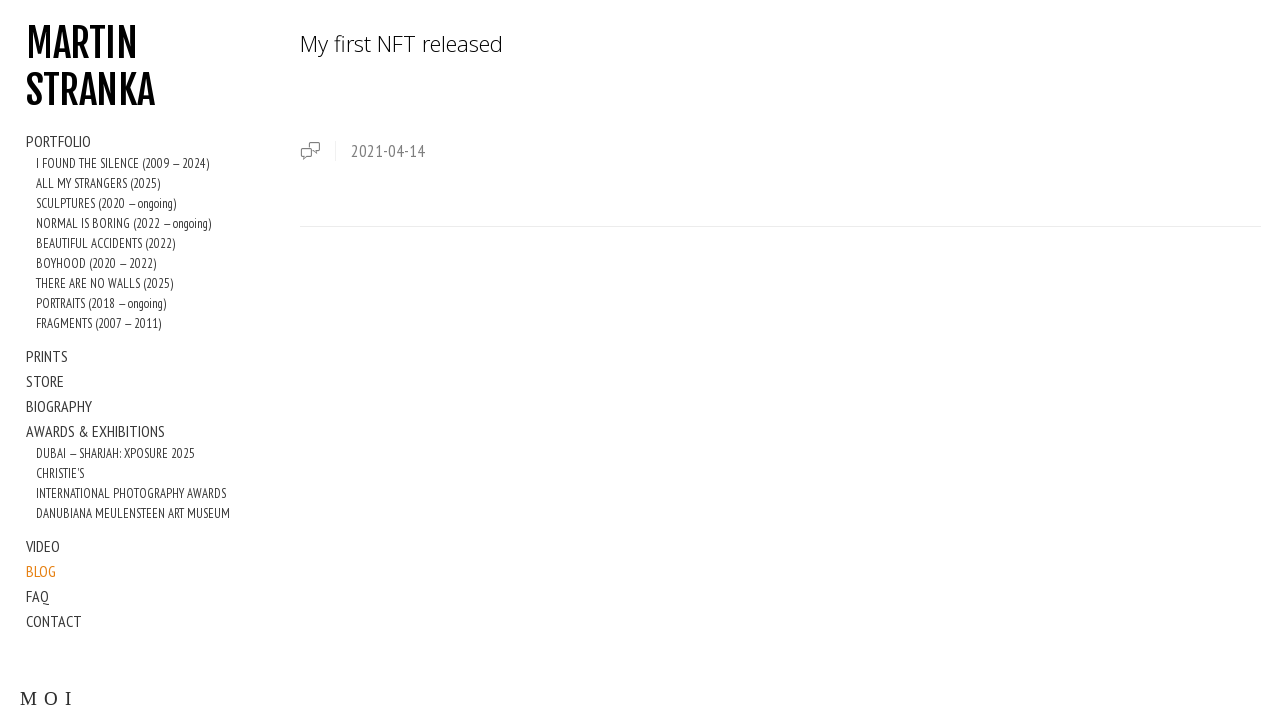

--- FILE ---
content_type: text/html; charset=UTF-8
request_url: https://www.martinstranka.com/blog?tag=btc
body_size: 60089
content:
<!doctype html>
<html lang="en" site-body ng-controller="baseController" prefix="og: http://ogp.me/ns#">
<head>
        <title>BLOG</title>
    <base href="/">
    <meta charset="UTF-8">
    <meta http-equiv="X-UA-Compatible" content="IE=edge,chrome=1">
    <meta name="viewport" content="width=device-width, initial-scale=1">

    <link rel="manifest" href="/manifest.webmanifest">

			<meta name="description" content="Photographer Martin Stranka is an world-renowned and famous photographer with a blog that perfectly displays his fine art work.">
	
    <meta name="keywords" content="martinstranka.com, BLOG, martin stranka, stranka, artist, contemporary, art, modern art, famous artist, photograph, portrait, photo gallery, nature photos, animal photos, portrait photography, photo art, gallery, print, fine art, abstract, surreal, photography, photographer, award, prague, czech republic, praha, česká republika">
    <meta name="generator" content="martinstranka.com">
    <meta name="author" content="martinstranka.com">

    <meta itemprop="name" content="BLOG">
    <meta itemprop="url" content="https://www.martinstranka.com/blog?tag=btc">

    <link rel="alternate" type="application/rss+xml" title="RSS BLOG" href="/extra/rss" />
    <!-- Open Graph data -->
    <meta property="og:title" name="title" content="BLOG">

	        <meta property="og:description" name="description" content="Photographer Martin Stranka is an world-renowned and famous photographer with a blog that perfectly displays his fine art work.">
	
    <meta property="og:site_name" content="Martin Stranka - Fine Art Photographer">
    <meta property="og:url" content="https://www.martinstranka.com/blog?tag=btc">
    <meta property="og:type" content="website">

            <!--    This part will not change dynamically: except for Gallery image-->

    <meta property="og:image" content="https://dkemhji6i1k0x.cloudfront.net/000_clients/405980/file/405980eBKDBmW9.jpg">
    <meta property="og:image:height" content="630">
    <meta property="og:image:width" content="1200">

    
    <meta property="fb:app_id" content="291101395346738">

    <!-- Twitter Card data -->
    <meta name="twitter:url" content="https://www.martinstranka.com/blog?tag=btc">
    <meta name="twitter:title" content="BLOG">

			<meta name="twitter:description" content="Photographer Martin Stranka is an world-renowned and famous photographer with a blog that perfectly displays his fine art work.">
	
	<meta name="twitter:site" content="Martin Stranka - Fine Art Photographer">
    <meta name="twitter:creator" content="martinstranka.com">

    <link rel="dns-prefetch" href="https://cdn.portfolioboxdns.com">

    	
    <link rel="icon" href="https://dvqlxo2m2q99q.cloudfront.net/000_clients/405980/file/web-logo-black-b4d1c6.jpg" type="image/jpeg" />
    <link rel="shortcut icon" href="https://dvqlxo2m2q99q.cloudfront.net/000_clients/405980/file/web-logo-black-b4d1c6.jpg" type="image/jpeg" />

	<!-- sourcecss -->
<link rel="stylesheet" href="https://cdn.portfolioboxdns.com/pb3/application/_output/pb.out.front.ver.1753775869462.css" />
<!-- /sourcecss -->

    
			<script async src="https://www.googletagmanager.com/gtag/js?id=G-DVWF88145F"></script>
			<script>
			  window.dataLayer = window.dataLayer || [];
			  function gtag(){dataLayer.push(arguments);}
			  gtag('js', new Date());
			  
			  gtag('config', 'G-DVWF88145F');
			</script>
            

</head>
<body id="pb3-body" pb-style="siteBody.getStyles()" style="visibility: hidden;" ng-cloak class="{{siteBody.getClasses()}}" data-rightclick="{{site.EnableRightClick}}" data-imgshadow="{{site.ThumbDecorationHasShadow}}" data-imgradius="{{site.ThumbDecorationBorderRadius}}"  data-imgborder="{{site.ThumbDecorationBorderWidth}}">

<img ng-if="site.LogoDoUseFile == 1" ng-src="{{site.LogoFilePath}}" alt="" style="display:none;">

<pb-scrol-to-top></pb-scrol-to-top>

<div class="containerNgView" ng-view autoscroll="true" page-font-helper></div>

<div class="base" ng-cloak>
    <div ng-if="base.popup.show" class="popup">
        <div class="bg" ng-click="base.popup.close()"></div>
        <div class="content basePopup">
            <div ng-include="base.popup.view"></div>
        </div>
    </div>
</div>

<logout-front></logout-front>

<script src="https://cdn.portfolioboxdns.com/pb3/application/_output/3rd.out.front.ver.js"></script>

<!-- sourcejs -->
<script src="https://cdn.portfolioboxdns.com/pb3/application/_output/pb.out.front.ver.1753775869462.js"></script>
<!-- /sourcejs -->


<script>
    var isLoadedFromServer = true;
    var seeLiveMobApp = "";

    if(seeLiveMobApp == true || seeLiveMobApp == 1){
        if(pb.utils.isMobile() == true){
            pbAng.isMobileFront = seeLiveMobApp;
        }
    }
    var serverData = {
        siteJson : {"Guid":"15123WGpS9Njaaev","Id":405980,"Url":"martinstranka.com","IsUnpublished":0,"SecondaryUrl":"martinstranka.portfoliobox.io","AccountType":1,"LanguageId":0,"IsSiteLocked":0,"MetaValidationTag":null,"CustomCss":"","CustomHeaderBottom":null,"CustomBodyBottom":"","MobileLogoText":"MARTIN STRANKA","MobileMenuBoxColor":"#f8f7f7","MobileLogoDoUseFile":0,"MobileLogoFileName":null,"MobileLogoFileHeight":null,"MobileLogoFileWidth":null,"MobileLogoFileNameS3Id":null,"MobileLogoFilePath":null,"MobileLogoFontFamily":"'Fjalla One', sans-serif","MobileLogoFontSize":"17px","MobileLogoFontVariant":"regular","MobileLogoFontColor":"#000000","MobileMenuFontFamily":"'Crimson Text', serif","MobileMenuFontSize":"Medium","MobileMenuFontVariant":"regular","MobileMenuFontColor":"#383838","MobileMenuIconColor":"#383838","SiteTitle":"Martin Stranka - Fine Art Photographer","SeoKeywords":"martin stranka, stranka, artist, contemporary, art, modern art, famous artist, photograph, portrait, photo gallery, nature photos, animal photos, portrait photography, photo art, gallery, print, fine art, abstract, surreal, photography, photographer, award, prague, czech republic, praha, \u010desk\u00e1 republika","SeoDescription":"Martin Stranka is a Prague, Czech Republic based freelance international award-winning photographer that specializes in fine art and commercial photography. He is professional photographer \u2014 winner of Sony World Photography Awards and International Photography Awards. His fine art photographs have been exhibited in places such as New York, Los Angeles, Las Vegas, London, Miami and Paris. Buy Martin Stranka&#039;s original limited edition prints from stunning portraits to atmospheric landscapes","ShowSocialMediaLinks":1,"SocialButtonStyle":3,"SocialButtonColor":"#2e2e2e","SocialShowShareButtons":0,"SocialFacebookShareUrl":"www.facebook.com\/MartinStrankaPhotography","SocialFacebookUrl":"https:\/\/www.facebook.com\/MartinStrankaPhotography","SocialTwitterUrl":"http:\/\/www.twitter.com\/martinstranka","SocialFlickrUrl":null,"SocialLinkedInUrl":null,"SocialGooglePlusUrl":null,"SocialPinterestUrl":null,"SocialInstagramUrl":"http:\/\/instagram.com\/martinstranka","SocialBlogUrl":null,"SocialFollowButton":0,"SocialFacebookPicFileName":"405980eBKDBmW9.jpg","SocialHideLikeButton":1,"SocialFacebookPicFileNameS3Id":2,"SocialFacebookPicFilePath":"https:\/\/dkemhji6i1k0x.cloudfront.net\/000_clients\/405980\/file\/405980eBKDBmW9.jpg","BgImagePosition":1,"BgUseImage":null,"BgColor":"#ffffff","BgFileName":null,"BgFileWidth":null,"BgFileHeight":null,"BgFileNameS3Id":null,"BgFilePath":null,"BgBoxColor":"#f8f7f7","LogoDoUseFile":0,"LogoText":"MARTIN STRANKA","LogoFileName":null,"LogoFileHeight":null,"LogoFileWidth":null,"LogoFileNameS3Id":null,"LogoFilePath":null,"LogoDisplayHeight":null,"LogoFontFamily":"'Fjalla One', sans-serif","LogoFontVariant":"regular","LogoFontSize":"39px","LogoFontColor":"#000000","LogoFontSpacing":"-1px","LogoFontUpperCase":0,"ActiveMenuFontIsUnderline":0,"ActiveMenuFontIsItalic":0,"ActiveMenuFontIsBold":0,"ActiveMenuFontColor":"#e68012","HoverMenuFontIsUnderline":0,"HoverMenuFontIsItalic":0,"HoverMenuFontIsBold":0,"HoverMenuBackgroundColor":null,"ActiveMenuBackgroundColor":null,"MenuFontFamily":"'PT Sans Narrow', sans-serif","MenuFontVariant":"regular","MenuFontSize":"16px","MenuFontColor":"#383838","MenuFontColorHover":"#e68012","MenuBoxColor":"#f8f7f7","MenuBoxBorder":0,"MenuFontSpacing":"0px","MenuFontUpperCase":null,"H1FontFamily":"'Open Sans', sans-serif","H1FontVariant":300,"H1FontColor":"#000000","H1FontSize":"22px","H1Spacing":null,"H1UpperCase":null,"H2FontFamily":"'Open Sans', sans-serif","H2FontVariant":300,"H2FontColor":"#000000","H2FontSize":"18px","H2Spacing":null,"H2UpperCase":null,"H3FontFamily":"'Open Sans', sans-serif","H3FontVariant":300,"H3FontColor":"#474747","H3FontSize":"16px","H3Spacing":null,"H3UpperCase":null,"PFontFamily":"'PT Sans Narrow', sans-serif","PFontVariant":"regular","PFontColor":"#474747","PFontSize":"17px","PLineHeight":"23px","PLinkColor":"#e68012","PLinkColorHover":"#e68012","PSpacing":null,"PUpperCase":null,"ListFontFamily":"'Open Sans', sans-serif","ListFontVariant":300,"ListFontColor":"#474747","ListFontSize":"10px","ListSpacing":null,"ListUpperCase":null,"ButtonColor":"#000000","ButtonHoverColor":"#555555","ButtonTextColor":"#ffffff","SiteWidth":3,"ImageQuality":1,"DznLayoutGuid":4,"DsnLayoutViewFile":"left01","DsnLayoutTitle":"left01","DsnLayoutType":"left","DsnMobileLayoutGuid":3,"DsnMobileLayoutViewFile":"mobilemenu03","DsnMobileLayoutTitle":"mobilemenu03","FaviconFileNameS3Id":0,"FaviconFileName":"web-logo-black-b4d1c6.jpg","FaviconFilePath":"https:\/\/dvqlxo2m2q99q.cloudfront.net\/000_clients\/405980\/file\/web-logo-black-b4d1c6.jpg","ThumbDecorationBorderRadius":"0px","ThumbDecorationBorderWidth":"0px","ThumbDecorationBorderColor":"#474747","ThumbDecorationHasShadow":0,"MobileLogoDisplayHeight":"0px","IsFooterActive":0,"FooterContent":null,"MenuIsInfoBoxActive":0,"MenuInfoBoxText":"Contact me at <br \/>stranka.martin@gmail.com","MenuImageFileName":null,"MenuImageFileNameS3Id":null,"MenuImageFilePath":null,"FontCss":"<link id='sitefonts' href='https:\/\/fonts.googleapis.com\/css?subset=latin,latin-ext,greek,cyrillic&family=Crimson+Text:regular|Fjalla+One:regular|Open+Sans:300|PT+Sans+Narrow:regular' rel='stylesheet' type='text\/css'>","ShopSettings":{"Guid":"405980s9I2WeiF","SiteId":405980,"ShopName":"Martin Stranka Studio","Email":"studio@martinstranka.com","ResponseSubject":"Thank you for your order \/ Martin Stranka Studio","ResponseEmail":"~ ~ ENGLISH~ ~ \nThank you for your order! We\u2019re delighted to confirm that it has been successfully registered with our studio, and we\u2019ll follow up soon with more details and payment instructions to secure your purchase. Each order is processed individually to suit your specific needs, including payment options. Kind regards, Martin Stranka Studio\n<br \/><br \/>\n~ ~ \u010cESKY~ ~ \nD\u011bkujeme za Va\u0161i objedn\u00e1vku, kterou t\u00edmto v po\u0159\u00e1dku evidujeme. N\u00e1sledn\u011b budeme v kontaktu s dal\u0161\u00edmi podrobnosti pro platbu a dokon\u010den\u00ed koup\u011b Va\u0161eho d\u00edla. V\u0161em objedn\u00e1vk\u00e1m v\u011bnujeme individu\u00e1ln\u00ed p\u00e9\u010di s ohledem na Va\u0161e konkr\u00e9tn\u00ed pot\u0159eby a preference, v\u010detn\u011b mo\u017enost\u00ed platebn\u00edch metod. S pozdravem, Martin Stranka Studio","ReceiptNote":"~ ~ ENGLISH~ ~ <br \/><br \/><br \/>\nThank you for your order! We\u2019re delighted to confirm that it has been successfully registered with our studio, and we\u2019ll follow up soon with more details and payment instructions to secure your purchase. Each order is processed individually to suit your specific needs, including payment options.<br \/>\nWarm regards,<br \/>\nMartin Stranka Studio<br \/>\n<br \/><br \/>\n<br \/><br \/><br \/>\n~ ~ \u010cESKY~ ~ <br \/><br \/><br \/>\nD\u011bkujeme za Va\u0161i objedn\u00e1vku, kterou t\u00edmto v po\u0159\u00e1dku evidujeme. N\u00e1sledn\u011b budeme v kontaktu s dal\u0161\u00edmi podrobnosti pro platbu a dokon\u010den\u00ed koup\u011b Va\u0161eho d\u00edla. V\u0161em objedn\u00e1vk\u00e1m v\u011bnujeme individu\u00e1ln\u00ed p\u00e9\u010di s ohledem na Va\u0161e konkr\u00e9tn\u00ed pot\u0159eby a preference, v\u010detn\u011b mo\u017enost\u00ed platebn\u00edch metod.<br \/>\nS p\u0159\u00e1telsk\u00fdm pozdravem,<br \/>\nMartin Stranka Studio","PaymentMethod":"invoice","InvoiceDueDays":15,"HasStripeUserData":null,"Address":"Mo\u0161nova 1b, Prague, Czechia","Zip":15000,"City":"Prague","CountryCode":"CZ","OrgNr":null,"PayPalEmail":"stranka.martin@gmail.com","Currency":"USD","ShippingInfo":null,"ReturnPolicy":"RETURN POLICY: Martin Stranka Studio is committed to providing an exceptional experience for our collectors. Once your original artwork arrives, you have fourteen (14) days to decide whether to keep it or return it for a full refund. For returns, please ensure the artwork is in its original condition and packaging. Note: Framed prints and custom orders are not covered under this return policy; additional details are available in our <a href=\"https:\/\/www.martinstranka.com\/faq\">FAQ<\/a>.","TermsConditions":"PACKING: All prints are carefully packaged in sturdy PVC tubes, wrapped in cotton cloth and bubble wrap for maximum protection.\n\nDELIVERY TIME: International shipping times can vary. Your order will be delivered within 3-5 days via DHL courier, up to 7-14 days via Czech postal services upon payment. For orders with a specific deadline, like birthdays or holidays, simply note it in your order, and we\u2019ll make every effort to prioritize your request.\n\nQUESTIONS: Should you have any further questions, please reach out to us anytime at studio@martinstranka.com.","ShippingRegions":[{"Guid":"405980aLYh1HFv","SiteId":405980,"CountryCode":"WORLD","ShippingCost":0,"created_at":"2020-09-28 19:18:13","updated_at":"2020-09-28 19:18:13"}],"TaxRegions":[{"Guid":"405980caZtTquA","CountryCode":null,"TaxPercent":0,"SiteId":405980,"created_at":"2015-05-06 09:43:20","updated_at":"2015-05-06 09:43:20"}]},"UserTranslatedText":{"Guid":"405980dWPeXTzl","SiteId":405980,"Message":"Message","YourName":"Your Name","EnterTheLetters":"Enter The Letters","Send":"Send","ThankYou":"Thank You","Refresh":"Refresh","Follow":"Follow","Comment":"Comment","Share":"Share","CommentOnPage":"Comment On Page","ShareTheSite":"Share The Site","ShareThePage":"Share The Page","AddToCart":"Add To Cart","ItemWasAddedToTheCart":"Item Was Added To The Cart","Item":"Item","YourCart":"Your Cart","YourInfo":"Your Info","Quantity":"Quantity","Product":"Product","ItemInCart":"Item In Cart","BillingAddress":"Billing Address","ShippingAddress":"Shipping Address","OrderSummary":"Order Summary","ProceedToPay":"Proceed To Payment","Payment":"Payment","CardPayTitle":"Credit card information","PaypalPayTitle":"This shop uses paypal to process your payment","InvoicePayTitle":"This shop uses invoice to collect your payment","ProceedToPaypal":"Proceed to paypal to pay","ConfirmInvoice":"Confirm and receive invoice","NameOnCard":"Name on card","APrice":"A Price","Options":"Options","SelectYourCountry":"Select Your Country","Remove":"Remove","NetPrice":"Net Price","Vat":"Vat","ShippingCost":"Shipping Cost","TotalPrice":"Total Price","Name":"Name","Address":"Address","Zip":"Zip","City":"City","State":"State\/Province","Country":"Country","Email":"Email","Phone":"Phone","ShippingInfo":"Shipping Info","Checkout":"Checkout","Organization":"Organization","DescriptionOrder":"Description","InvoiceDate":"Invoice Date","ReceiptDate":"Receipt Date","AmountDue":"Amount Due","AmountPaid":"Amount Paid","ConfirmAndCheckout":"Confirm And Checkout","Back":"Back","Pay":"Pay","ClickToPay":"Click To Pay","AnErrorHasOccurred":"An Error Has Occurred","PleaseContactUs":"Please Contact Us","Receipt":"Receipt","Print":"Print","Date":"Date","OrderNr":"Order Number","PayedWith":"Paid With","Seller":"Seller","HereIsYourReceipt":"Here Is Your Receipt","AcceptTheTerms":"Accept The Terms","Unsubscribe":"Unsubscribe","ViewThisOnline":"View This Online","Price":"Price","SubTotal":"Subtotal","Tax":"Tax","OrderCompleteMessage":"Please download your receipt.","DownloadReceipt":"Download Receipt","ReturnTo":"Return to site","ItemPurchasedFrom":"items was purchased from","SameAs":"Same As","SoldOut":"SOLD OUT","ThisPageIsLocked":"This page is locked","Invoice":"Invoice","BillTo":"Bill to:","Ref":"Reference no.","DueDate":"Due date","Notes":"Notes:","CookieMessage":"We are using cookies to give you the best experience on our site. By continuing to use this website you are agreeing to the use of cookies.","CompleteOrder":"Thank you for your order!","Prev":"Previous","Next":"Next","Tags":"Tags","Description":"Description","Educations":"Education","Experiences":"Experience","Awards":"Awards","Exhibitions":"Exhibitions","Skills":"Skills","Interests":"Interests","Languages":"Languages","Contacts":"Contacts","Present":"Present","created_at":"2015-05-04 16:50:25","updated_at":"2015-05-04 16:50:25"},"GoogleAnalyticsSnippet":"\n\n  window.dataLayer = window.dataLayer || [];\n  function gtag(){dataLayer.push(arguments);}\n  gtag('js', new Date());\n\n  gtag('config', 'G-DVWF88145F');\n","GoogleAnalyticsObjects":"{\"objType\":\"gtag\",\"account\":\"gtag('config', 'G-DVWF88145F');\",\"code\":\"G-DVWF88145F\"}","EnableRightClick":1,"EnableCookie":0,"EnableRSS":0,"SiteBGThumb":null,"ClubType":null,"ClubMemberAtSiteId":null,"ProfileImageFileName":null,"ProfileImageS3Id":null,"CoverImageFileName":null,"CoverImageS3Id":null,"ProfileImageFilePath":null,"CoverImageFilePath":null,"StandardBgImage":null,"NrOfProLikes":11,"NrOfFreeLikes":0,"NrOfLikes":11,"ClientCountryCode":"CZ","HasRequestedSSLCert":3,"CertNextUpdateDate":1731101212,"IsFlickrWizardComplete":null,"FlickrNsId":null,"SignUpAccountType":null,"created_at":1430751025000},
        pageJson : {"Guid":"405980mNKK7oeX","PageTitle":"BLOG","Uri":"blog","IsStartPage":0,"IsFavorite":0,"IsUnPublished":0,"IsPasswordProtected":0,"SeoDescription":"Photographer Martin Stranka is an world-renowned and famous photographer with a blog that perfectly displays his fine art work.","BlockContent":"","DescriptionPosition":1,"ListImageMargin":null,"ListImageSize":0,"BgImage":null,"BgImageHeight":0,"BgImageWidth":0,"BgImagePosition":0,"BgImageS3LocationId":0,"PageBGThumb":null,"AddedToClubId":null,"DznTemplateGuid":60,"DsnTemplateType":"blogs","DsnTemplateSubGroup":"blogs","DsnTemplatePartDirective":null,"DsnTemplateViewFile":"verticalblog","DsnTemplateProperties":[{"type":"main-text-prop","position":"contentPanel"},{"type":"main-text-position-prop","position":"displaySettings","settings":{"enablePreStyle":0}},{"type":"blog-prop","position":"contentPanel"}],"DsnTemplateHasPicview":null,"DsnTemplateIsCustom":null,"DsnTemplateCustomTitle":null,"DsnTemplateCustomHtml":"","DsnTemplateCustomCss":"","DsnTemplateCustomJs":"","BlogPosts":[{"Guid":"4059807Fch3pv2","Content":"<span id=\"VERIFY_4059807Fch3pv2_HASH\" class=\"DO_NOT_REMOVE_OR_COPY_AND_KEEP_IT_TOP ng-scope\" style=\"display:none;width:0;height:0;position:fixed;top:-10px;z-index:-10\"><\/span>\n<div class=\"row ng-scope\" id=\"YIZACFGOO\"><div class=\"column\" id=\"OZSOHKTUC\"><div class=\"block\" id=\"XFIHKPDDT\">\n<div class=\"image\"><img src=\"https:\/\/dvqlxo2m2q99q.cloudfront.net\/000_clients\/405980\/file\/alstrom-point-37ef78.jpg\" alt=\"\" title=\"\"><\/div>\n<span class=\"movehandle\"><\/span><span class=\"confhandle\"><\/span>\n<\/div><\/div><\/div><div class=\"row ng-scope\" id=\"HXBKLDTJY\">\n<div class=\"column\" id=\"AWPWLELWR\" style=\"width: 99.7%;\">\n<div class=\"block\" id=\"BZNZUTDFY\">\n<div class=\"text tt2\" contenteditable=\"false\" style=\"position: relative;\"><p style=\"text-align:center\">(English below)<\/p>\n\n<p style=\"text-align:justify\"><strong>\/\u010cESKY\/<\/strong><\/p>\n\n<p style=\"text-align:justify\">Na\u0161e osmat\u0159icetidenn\u00ed americk\u00e1 odysea, jej\u00edm\u017e c\u00edlem bylo zrealizovat novou fotografickou s\u00e9rii, za\u010dala okam\u017eit\u00fdm a ostr\u00fdm st\u0159etem s realitou Spojen\u00fdch st\u00e1t\u016f. Z komfortu letadla jsme b\u011bhem n\u011bkolika hodin vkro\u010dili rovnou do extr\u00e9mn\u00edch kontrast\u016f m\u011bsta Los Angeles. M\u011bsto nab\u00edzej\u00edc\u00ed hollywoodsk\u00fd lesk n\u00e1m rychle uk\u00e1zalo tak\u00e9 svou druhou odvr\u00e1cenou tv\u00e1\u0159: ulice pln\u00e9 lid\u00ed \u017eij\u00edc\u00edch pod\u00e9l chodn\u00edk\u016f a t\u011bch, kte\u0159\u00ed doslova \"tla\u010d\u00ed p\u0159ed sebou sv\u016fj vlastn\u00ed \u017eivot\" v n\u00e1kupn\u00edch voz\u00edc\u00edch, co\u017e se stalo silnou symbolikou americk\u00e9ho koloritu. Hned druh\u00fd den se nav\u00edc cesta stala i fyzickou zkou\u0161kou, kdy m\u016fj p\u00e1d z kola a zran\u011bn\u00ed z\u00e1p\u011bst\u00ed p\u0159inesly do tv\u016fr\u010d\u00edho procesu ne\u010dekanou v\u00fdzvu. Nicm\u00e9n\u011b pr\u00e1v\u011b tato nekomfortn\u00ed a intenzivn\u00ed konfrontace s realitou \u017eivota a cestov\u00e1n\u00ed se stala tak nezbytn\u00fdm palivem pro hloubku a symboliku cel\u00e9 vznikaj\u00edc\u00ed fotografick\u00e9 s\u00e9rie <em><a href=\"https:\/\/www.martinstranka.com\/all-my-strangers\">All My Strangers<\/a><\/em>. Tato vnit\u0159n\u00ed rozpolcenost americk\u00e9ho prost\u0159ed\u00ed se otiskla do prvn\u00edch sn\u00edmk\u016f a dala jim autentickou, nefiltrovanou s\u00edlu. Pr\u00e1v\u011b v LA a jeho okol\u00ed, kter\u00e9 n\u00e1m nebylo nejp\u0159\u00edjemn\u011bj\u0161\u00ed, jsme zjistili, \u017ee hled\u00e1n\u00ed sv\u011btla v nejv\u011bt\u0161\u00ed temnot\u011b je na\u0161\u00edm \u00fakolem. Ka\u017ed\u00fd kontrast zde byl pro n\u00e1s vizu\u00e1ln\u00edm pokladem a potvrdil n\u00e1m sm\u011br a nezbytnost t\u00e9to cesty.<\/p>\n\n<p style=\"text-align:justify\">&nbsp;<\/p>\n<\/div>\n<span class=\"movehandle\"><\/span><span class=\"confhandle\"><\/span>\n<\/div>\n<\/div>\n<\/div>\n\n<div class=\"row ng-scope\" id=\"PKQWCBWFQ\"><div class=\"column\" id=\"TTBDXFSVQ\"><div class=\"block\" id=\"PFXFBXNVK\">\n<div class=\"image\"><img src=\"https:\/\/dvqlxo2m2q99q.cloudfront.net\/000_clients\/405980\/file\/joshua-tree-02-5915d9.jpg\" alt=\"\" title=\"\"><\/div>\n<span class=\"movehandle\"><\/span><span class=\"confhandle\"><\/span>\n<\/div><\/div><\/div><div class=\"row ng-scope\" id=\"GFWSPPEBF\">\n<div class=\"column\" id=\"LKMSPAKHO\" style=\"width: 99.7%;\">\n<div class=\"block\" id=\"EYIJXWQRG\">\n<div class=\"text tt2\" contenteditable=\"false\" style=\"position: relative;\"><p><strong>\/\u010cESKY\/<\/strong><\/p>\n\n<p style=\"text-align:justify\">Srdce road tripu n\u00e1s n\u00e1sledn\u011b zavedlo do nekompromisn\u00edho ter\u00e9nu Nevady, Arizony a Utahu, kde se cesta prom\u011bnila ve vizu\u00e1ln\u00ed v\u00fdlet nap\u0159\u00ed\u010d planetami. Krajina se m\u011bnila s neuv\u011b\u0159itelnou rychlost\u00ed, od nevadsk\u00fdch pou\u0161tn\u00edch planin s ikonick\u00fdmi Zzyzx Road a silnicemi pln\u00fdmi dokonal\u00e9ho sv\u011btla, a\u017e po rudnouc\u00ed hory Utahu. Tato vizu\u00e1ln\u00ed transformace byla naprosto jedine\u010dn\u00e1 a neopakovateln\u00e1. Pr\u00e1v\u011b specifick\u00e1 paleta z\u00e1padn\u00edho pob\u0159e\u017e\u00ed byla element\u00e1rn\u00ed pro vznik s\u00e9rie <a href=\"https:\/\/www.martinstranka.com\/all-my-strangers\"><em>All My Strangers<\/em><\/a>; nikde jinde by takov\u00fd vizu\u00e1ln\u00ed jazyk s horizonty pln\u00fdmi skaln\u00edch masiv\u016f, unik\u00e1tn\u00ed fl\u00f3rou a prvky bizarn\u00edho koloritu nebyl nalezen. Byl to neust\u00e1l\u00fd tok surov\u00e9 p\u0159\u00edrodn\u00ed kr\u00e1sy, kter\u00fd s ka\u017ed\u00fdm ujet\u00fdm kilometrem generoval nov\u00e9, ne\u010dekan\u00e9 kompozice. Dokonce i v Palm Springs se n\u00e1m poda\u0159ilo k focen\u00ed pronajmout mid-century modern vilu, jej\u00ed\u017e styl se dokonale propojil s konceptem s\u00e9rie. Objevov\u00e1n\u00ed nov\u00fdch, vizu\u00e1ln\u011b siln\u00fdch lokac\u00ed se stalo na\u0161\u00ed ka\u017edodenn\u00ed mantrou a nejv\u011bt\u0161\u00ed odm\u011bnou. V\u0161udyp\u0159\u00edtomn\u00e1 inspirace byla hnac\u00ed silou, kter\u00e1 p\u0159eb\u00edjela ve\u0161ker\u00e9 logistick\u00e9 a fyzick\u00e9 v\u00fdzvy.<\/p>\n\n<p style=\"text-align:justify\">&nbsp;<\/p>\n<\/div>\n<span class=\"movehandle\"><\/span><span class=\"confhandle\"><\/span>\n<\/div>\n<\/div>\n<\/div>\n\n<div class=\"row ng-scope\" id=\"SKZUMAUCD\"><div class=\"column\" id=\"BJAEXUNZO\"><div class=\"block\" id=\"MLUTYSESX\">\n<div class=\"image\"><img src=\"https:\/\/dvqlxo2m2q99q.cloudfront.net\/000_clients\/405980\/file\/all-my-strangers-ea69b0.jpg\" alt=\"\" title=\"\"><\/div>\n<span class=\"movehandle\"><\/span><span class=\"confhandle\"><\/span>\n<\/div><\/div><\/div><div class=\"row ng-scope\" id=\"SJUCNVWHJ\"><div class=\"column\" id=\"SODCEWWGG\"><div class=\"block\" id=\"BWMRTRRJE\">\n<div class=\"text tt2\" contenteditable=\"false\" style=\"position: relative;\"><p style=\"text-align:center\"><span style=\"font-size:12px\"><u><a href=\"https:\/\/www.martinstranka.com\/prints-allmystrangers\/all-my-strangers\" style=\"color: rgb(230, 128, 18);\">All My Strangers (2025)<\/a><\/u>,&nbsp;All My Strangers<\/span><\/p>\n<\/div>\n<span class=\"movehandle\"><\/span><span class=\"confhandle\"><\/span>\n<\/div><\/div><\/div><div class=\"row ng-scope\" id=\"RSQGGUVTA\">\n<div class=\"column\" id=\"JJEMNESFP\" style=\"width: 99.7%;\">\n<div class=\"block\" id=\"BAISWFANT\">\n<div class=\"text tt2\" contenteditable=\"false\" style=\"position: relative;\"><p><strong>\/\u010cESKY\/<\/strong><\/p>\n\n<p style=\"text-align:justify\">Navzdory vizu\u00e1ln\u00ed kr\u00e1se se cesta prom\u011bnila v logistickou a fyzickou v\u00fdzvu, kter\u00e1 si vy\u017e\u00e1dala maxim\u00e1ln\u00ed tv\u016fr\u010d\u00ed ne\u00fastupnost. Extr\u00e9mn\u00ed teploty \u0161plhaj\u00edc\u00ed a\u017e k&nbsp;55-60 \u00b0C na slunci nejen\u017ee neust\u00e1le vyp\u00ednaly fototechniku, kterou bylo nutn\u00e9 v&nbsp;ter\u00e9nu opakovan\u011b chladit v klimatizovan\u00e9m aut\u011b, ale prom\u011bnily pr\u016fzkumy lokac\u00ed v test vytrvalosti, kde se bojovalo s p\u0159eh\u0159\u00edv\u00e1n\u00edm a \u00fanavou. O to siln\u011bj\u0161\u00ed je v\u0161ak motivace ignorovat rizika a obavy \u2013 a\u0165 u\u017e \u0161lo o obavy ze vstupu na opu\u0161t\u011bn\u00fd soukrom\u00fd pozemek v Las Vegas, kde se poda\u0159ilo naj\u00edt dokonal\u00e9 m\u00edsto pro fotku, nebo o hrozbu tu\u010dn\u00e9 pokuty v chr\u00e1n\u011bn\u00e9m n\u00e1rodn\u00edm parku. P\u0159ekon\u00e1v\u00e1n\u00ed t\u011bchto podm\u00ednek se stalo emocion\u00e1ln\u00ed slo\u017ekou v\u00fdsledn\u00fdch d\u011bl a dodalo jim hmatateln\u00fd pocit p\u0159ekon\u00e1v\u00e1n\u00ed a \u00fasil\u00ed. Pr\u00e1v\u011b z t\u011bchto moment\u016f, vybojovan\u00fdch proti horku a logistick\u00fdm p\u0159ek\u00e1\u017ek\u00e1m, vze\u0161ly nejsiln\u011bj\u0161\u00ed fotografie s\u00e9rie.<\/p>\n\n<p style=\"text-align:justify\">&nbsp;<\/p>\n<\/div>\n<span class=\"movehandle\"><\/span><span class=\"confhandle\"><\/span>\n<\/div>\n<\/div>\n<\/div>\n\n<div class=\"row ng-scope\" id=\"ATANJQCTT\"><div class=\"column\" id=\"IMUXPFHFC\"><div class=\"block\" id=\"ANPSMHCCA\">\n<div class=\"image\"><img src=\"https:\/\/dvqlxo2m2q99q.cloudfront.net\/000_clients\/405980\/file\/our-concrete-summer-bf74ec.jpg\" alt=\"\" title=\"\"><\/div>\n<span class=\"movehandle\"><\/span><span class=\"confhandle\"><\/span>\n<\/div><\/div><\/div><div class=\"row ng-scope\" id=\"YLKOKQOQN\"><div class=\"column\" id=\"PWAEQJGQC\"><div class=\"block\" id=\"MMDKQZKQO\">\n<div class=\"text tt2\" contenteditable=\"false\" style=\"position: relative;\"><p style=\"text-align:center\"><span style=\"font-size:12px\"><a href=\"https:\/\/www.martinstranka.com\/prints-allmystrangers\/our-concrete-summer\"><u>Our Concrete Summer (2025)<\/u><\/a>,&nbsp;All My Strangers<\/span><\/p>\n<\/div>\n<span class=\"movehandle\"><\/span><span class=\"confhandle\"><\/span>\n<\/div><\/div><\/div><div class=\"row ng-scope\" id=\"DUXRGZFCH\">\n<div class=\"column\" id=\"LJVQUJHNH\" style=\"width: 99.7%;\">\n<div class=\"block\" id=\"ITWDBFATA\">\n<div class=\"text tt2\" contenteditable=\"false\" style=\"position: relative;\"><p><strong>\/\u010cESKY\/<\/strong><\/p>\n\n<p style=\"text-align:justify\">A\u010dkoliv pobyt v metropol\u00edch v n\u00e1s zanechal neust\u00e1l\u00fd pocit podv\u011bdom\u00e9 ostra\u017eitosti, kter\u00fd je pro Evropana celkem nezn\u00e1m\u00fd, vd\u011b\u010dnost za celou, n\u00e1ro\u010dnou zku\u0161enost je nesm\u00edrn\u00e1. Amerika je zem\u00ed extr\u00e9m\u016f, kter\u00e1 nut\u00ed k neust\u00e1l\u00e9mu srovn\u00e1n\u00ed a hlubok\u00e9 reflexi. P\u0159es v\u0161echny p\u0159ek\u00e1\u017eky v\u0161ak cesta odhalila i naka\u017elivou sd\u00edlnost m\u00edstn\u00edch lid\u00ed. Tato jednoduch\u00e1 lidsk\u00e1 otev\u0159enost byla jedn\u00edm z nejkr\u00e1sn\u011bj\u0161\u00edch a nejp\u0159ekvapiv\u011bj\u0161\u00edch aspekt\u016f cesty, kter\u00e1 zjemnila drsn\u00e9 hrany americk\u00e9ho ter\u00e9nu. Setk\u00e1n\u00ed s tis\u00edcilet\u00fdmi sekvojemi v n\u00e1rodn\u00edm parku byl pak momentem setk\u00e1n\u00ed s v\u011b\u010dnost\u00ed, kter\u00fd vedl k zamy\u0161len\u00ed nad vztahem \u010dlov\u011bka a p\u0159\u00edrody. Tyto tich\u00e9, filozofick\u00e9 momenty byly pro na\u0161i tvorbu stejn\u011b cenn\u00e9 jako horkem prosycen\u00e9 pou\u0161t\u011b. Celkem 38 dn\u00ed poskytlo nesm\u00edrn\u011b cenn\u00fd vizu\u00e1ln\u00ed, emocion\u00e1ln\u00ed a lidsk\u00fd materi\u00e1l, kter\u00fd tvo\u0159\u00ed jedine\u010dn\u00fd a neopakovateln\u00fd z\u00e1klad pro celou novou s\u00e9rii <a href=\"https:\/\/www.martinstranka.com\/all-my-strangers\"><em>All My Strangers<\/em><\/a>. Pod\u011bkov\u00e1n\u00ed Tom\u00e1\u0161ovi, se kter\u00fdm jsem tuto \u017eivotn\u00ed zku\u0161enost mohl sd\u00edlet.<\/p>\n\n<p style=\"text-align:justify\">&nbsp;<\/p>\n<\/div>\n<span class=\"movehandle\"><\/span><span class=\"confhandle\"><\/span>\n<\/div>\n<\/div>\n<\/div>\n\n\n\n\n\n\n\n<div class=\"row ng-scope\" id=\"DKEPYQZMM\"><div class=\"column\" id=\"SVBVSDAHE\"><div class=\"block\" id=\"ZFCIYEBUD\">\n<div class=\"image\"><img src=\"https:\/\/dvqlxo2m2q99q.cloudfront.net\/000_clients\/405980\/file\/trio-v2-284136.jpg\" alt=\"\" title=\"\"><\/div>\n<span class=\"movehandle\"><\/span><span class=\"confhandle\"><\/span>\n<\/div><\/div><\/div><div class=\"row ng-scope\" id=\"UVTINLKSX\">\n<div class=\"column\" id=\"XPRGDOHMR\">\n<div class=\"block\" id=\"CCPBMTWJZ\">\n<div class=\"text tt2\" contenteditable=\"false\" style=\"position: relative;\"><p style=\"text-align:justify\"><strong>\/ENGLISH\/<\/strong><\/p>\n\n<p style=\"text-align:justify\">Our thirty-eight-day American odyssey, aiming to realize the new photography series <a href=\"https:\/\/www.martinstranka.com\/all-my-strangers\"><em>All My Strangers<\/em><\/a>, began with an immediate and sharp collision with the reality of the United States. Within a few hours, we stepped out of the comfort of the airplane and straight into the extreme contrasts of Los Angeles. The city, offering Hollywood glamour, quickly showed us its other, darker side: streets filled with people living along the sidewalks and those literally \"pushing their entire lives\" in shopping carts, which became a powerful symbol of the American landscape. Just on the second day, the trip also became a physical test when my fall from a bicycle and a wrist injury brought an unexpected challenge to the creative process. Nonetheless, this uncomfortable and intense confrontation with the reality of life and travel proved to be such essential fuel for the depth and symbolism of the entire emerging photography series. This internal dichotomy of the American environment imprinted itself onto the first images, giving them an authentic, unfiltered strength. It was precisely in LA and its surroundings\u2014which were not the most pleasant for us\u2014that we realized finding light in the deepest darkness was our key objective. Every contrast here was a visual treasure, confirming the direction and necessity of this journey.<\/p>\n\n<p style=\"text-align:justify\">&nbsp;<\/p>\n<\/div>\n<span class=\"movehandle\"><\/span><span class=\"confhandle\"><\/span>\n<\/div>\n<\/div>\n<\/div>\n\n<div class=\"row ng-scope\" id=\"KPMLYVBVT\"><div class=\"column\" id=\"QLSNRTYIZ\"><div class=\"block\" id=\"DYIFOVFBS\">\n<div class=\"image\"><img src=\"https:\/\/dvqlxo2m2q99q.cloudfront.net\/000_clients\/405980\/file\/the-rivers-invitation-8a140b.jpg\" alt=\"\" title=\"\"><\/div>\n<span class=\"movehandle\"><\/span><span class=\"confhandle\"><\/span>\n<\/div><\/div><\/div><div class=\"row ng-scope\" id=\"CCXILLOEQ\"><div class=\"column\" id=\"SXMQBCHBE\"><div class=\"block\" id=\"TXMUHIJJQ\">\n<div class=\"text tt2\" contenteditable=\"false\" style=\"position: relative;\"><p style=\"text-align:center\"><span style=\"font-size:12px\"><a href=\"https:\/\/www.martinstranka.com\/prints-allmystrangers\/the-rivers-invitation\"><u>The River's Invitation&nbsp;(2025)<\/u><\/a>,&nbsp;All My Strangers<\/span><\/p>\n<\/div>\n<span class=\"movehandle\"><\/span><span class=\"confhandle\"><\/span>\n<\/div><\/div><\/div><div class=\"row ng-scope\" id=\"WMRLRBFRK\">\n<div class=\"column\" id=\"WIDCUFYVB\" style=\"width: 99.7%;\">\n<div class=\"block\" id=\"QQQYMPTFR\">\n<div class=\"text tt2\" contenteditable=\"false\" style=\"position: relative;\"><p><strong>\/ENGLISH\/<\/strong><\/p>\n\n<p style=\"text-align:justify\">The heart of the road trip subsequently led us into the uncompromising terrain of Nevada, Arizona, and Utah, where the journey transformed into a visual traverse across planets. The landscape changed with incredible speed, from the Nevadan desert plains with the iconic Zzyzx Road and roads brimming with perfect light, to the reddening mountains of Utah. This visual transformation was utterly unique and unrepeatable. This specific palette of the West Coast was elemental to the creation of the series; nowhere else would such a visual language\u2014with horizons full of rock massifs, unique flora, and elements of bizarre local color\u2014be found. It was a constant flow of raw natural beauty that generated new, unexpected compositions with every mile driven. We even managed to rent a mid-century modern villa in Palm Springs for a shoot, the style of which perfectly aligned with the series' concept. Discovering new, visually powerful locations became our daily mantra and greatest reward. This endless visual inspiration was the driving force that overcame all logistical and physical challenges.<\/p>\n\n<p style=\"text-align:justify\">&nbsp;<\/p>\n<\/div>\n<span class=\"movehandle\"><\/span><span class=\"confhandle\"><\/span>\n<\/div>\n<\/div>\n<\/div>\n\n<div class=\"row ng-scope\" id=\"KXWXOFVJW\"><div class=\"column\" id=\"XLXSPXLNH\"><div class=\"block\" id=\"FHLXUJPED\">\n<div class=\"image\"><img src=\"https:\/\/dvqlxo2m2q99q.cloudfront.net\/000_clients\/405980\/file\/strangers-price-tag-8bede5.jpg\" alt=\"\" title=\"\"><\/div>\n<span class=\"movehandle\"><\/span><span class=\"confhandle\"><\/span>\n<\/div><\/div><\/div><div class=\"row ng-scope\" id=\"GRMQEFDSY\"><div class=\"column\" id=\"WZJAHLFUX\"><div class=\"block\" id=\"GHCGOECKR\">\n<div class=\"text tt2\" contenteditable=\"false\" style=\"position: relative;\"><p style=\"text-align:center\"><span style=\"font-size:12px\"><a href=\"https:\/\/www.martinstranka.com\/prints-allmystrangers\/strangers-price-tag\" style=\"color: rgb(230, 128, 18);\"><u>Stranger's Price Tag&nbsp;(2025)<\/u><\/a>,&nbsp;All My Strangers<\/span><\/p>\n<\/div>\n<span class=\"movehandle\"><\/span><span class=\"confhandle\"><\/span>\n<\/div><\/div><\/div><div class=\"row ng-scope\" id=\"CNUUTWSME\">\n<div class=\"column\" id=\"SVKYZWRNH\">\n<div class=\"block\" id=\"OIAITKBIU\">\n<div class=\"text tt2\" contenteditable=\"false\" style=\"position: relative;\"><p><strong>\/ENGLISH\/<\/strong><\/p>\n\n<p style=\"text-align:justify\">Despite the visual splendor, the journey turned into a logistical and physical challenge that demanded maximum creative persistence. Extreme temperatures climbing up to in the sun not only threatened the camera equipment, which we had to repeatedly cool in the air-conditioned car in the field, but also transformed location scouting into a test of endurance, where we fought overheating and fatigue. All the more powerful, however, was the motivation to ignore risks and concerns\u2014whether it was the anxiety of entering an abandoned private property in Las Vegas, where we managed to find the perfect spot for a photo, or the threat of a hefty fine in a protected national park. Overcoming these extreme conditions became an emotional component of the resulting works, imbuing them with a tangible sense of struggle and effort. It was from these moments, fought against heat and logistical obstacles, that the strongest photographs of the series emerged.<\/p>\n\n<p style=\"text-align:justify\">&nbsp;<\/p>\n<\/div>\n<span class=\"movehandle\"><\/span><span class=\"confhandle\"><\/span>\n<\/div>\n<\/div>\n<\/div>\n\n<div class=\"row ng-scope\" id=\"JRZDGIXDS\"><div class=\"column\" id=\"KMVDHTJWT\"><div class=\"block\" id=\"KUANRSDTF\">\n<div class=\"image\"><img src=\"https:\/\/dvqlxo2m2q99q.cloudfront.net\/000_clients\/405980\/file\/joshua-tree-03-204849.jpg\" alt=\"\" title=\"\"><\/div>\n<span class=\"movehandle\"><\/span><span class=\"confhandle\"><\/span>\n<\/div><\/div><\/div><div class=\"row ng-scope\" id=\"EEJJCIVVE\">\n<div class=\"column\" id=\"GAJNUYXJL\" style=\"width: 99.7%;\">\n<div class=\"block\" id=\"TSRZJIRRT\">\n<div class=\"text tt2\" contenteditable=\"false\" style=\"position: relative;\"><p><strong>\/ENGLISH\/<\/strong><\/p>\n\n<p style=\"text-align:justify\">Although our time in the metropolitan areas left us with a constant sense of subconscious vigilance, which is quite unfamiliar to a European, the gratitude for the entire, challenging experience is immense. America is a land of extremes, forcing constant comparison and deep reflection. Despite all the obstacles, the journey also revealed the contagious friendliness of the local people. This simple human openness was one of the most beautiful and surprising aspects of the trip, softening the harsh edges of the American terrain. Encountering the thousand-year-old Sequoias in the national park was a moment of meeting eternity, which led to contemplation on the relationship between humanity and nature. These quiet, philosophical moments were just as valuable to our creation as the heat-soaked deserts. These 38 days provided immensely valuable visual, emotional, and human material that forms a unique and unrepeatable foundation for the entire new series <a href=\"https:\/\/www.martinstranka.com\/all-my-strangers\" style=\"color: rgb(230, 128, 18);\"><em>All My Strangers<\/em><\/a>.&nbsp;I want to express my gratitude to Tom\u00e1\u0161 for sharing this profound life experience with me.<\/p>\n\n<p style=\"text-align:justify\">&nbsp;<\/p>\n<\/div>\n<span class=\"movehandle\"><\/span><span class=\"confhandle\"><\/span>\n<\/div>\n<\/div>\n<\/div>\n\n\n\n\n\n\n\n\n\n\n\n\n\n\n\n\n\n\n\n\n\n\n\n<div class=\"row ng-scope\" id=\"KMUVXYMFO\"><div class=\"column\" id=\"EZFUAIBZH\"><div class=\"block\" id=\"JJXYVQQFI\">\n<div class=\"image\"><img src=\"https:\/\/dvqlxo2m2q99q.cloudfront.net\/000_clients\/405980\/file\/perfect-stranger-v6-91c0f5.jpg\" alt=\"\" title=\"\"><\/div>\n<span class=\"movehandle\"><\/span><span class=\"confhandle\"><\/span>\n<\/div><\/div><\/div><div class=\"row ng-scope\" id=\"BUQVGUTHE\">\n<div class=\"column\" id=\"TTWMWEZEM\" style=\"width: 99.7%;\">\n<div class=\"block\" id=\"PHXDYDSUH\">\n<div class=\"text tt2\" contenteditable=\"false\" style=\"position: relative;\"><p style=\"text-align:center\"><span style=\"font-size:12px\"><u><a href=\"https:\/\/www.martinstranka.com\/prints-allmystrangers\/perfect-stranger\">Perfect Stranger&nbsp;(2025)<\/a><\/u>,&nbsp;All My Strangers<\/span><\/p>\n<\/div>\n<span class=\"movehandle\"><\/span><span class=\"confhandle\"><\/span>\n<\/div>\n<\/div>\n<\/div>\n\n\n\n\n\n\n\n\n\n\n\n","ContentSummary":"","IsPublished":1,"AllowComments":1,"Title":"A Photographic Road Trip Across America: Finding Fragments of Self","Url":"a-photographic-road-trip-across-america","DsnBlogPostTemplateId":1,"MetaDescription":"Our thirty-eight-day American odyssey, aiming to realize the new photography series All My Strangers, began with an immediate and sharp collision with the reality of the United States. Within a few hours, we stepped out of the comfort of the airplane and ","ImagePosition":0,"PostDate":"2025-10-07 21:17:05","ViewFile":"slideshow01","BlogGalleryItems":[],"IsFullPost":true},{"Guid":"4059802LlhpzPa","Content":"<span id=\"VERIFY_4059802LlhpzPa_HASH\" class=\"DO_NOT_REMOVE_OR_COPY_AND_KEEP_IT_TOP ng-scope\" style=\"display:none;width:0;height:0;position:fixed;top:-10px;z-index:-10\"><\/span>\n<div class=\"row ng-scope\" id=\"WBYSDKCBA\"><div class=\"column\" id=\"OQIPQISUU\"><div class=\"block\" id=\"MVGMQWEUG\">\n<div class=\"image\"><a href=\"https:\/\/www.martinstranka.com\/store\/eternal-peonies-01\"><img src=\"https:\/\/dvqlxo2m2q99q.cloudfront.net\/000_clients\/405980\/file\/index-page-layout-wide-sloup-vlevo-3fb389.jpg\" alt=\"\"><\/a><\/div>\n<span class=\"movehandle\"><\/span><span class=\"confhandle\"><\/span>\n<\/div><\/div><\/div><div class=\"row ng-scope\" id=\"WVAJHMLZN\">\n<div class=\"column\" id=\"AIBPOBMVD\" style=\"width: 99.7%;\">\n<div class=\"block\" id=\"EQGYARWYE\">\n<div class=\"text tt2\" contenteditable=\"false\" style=\"position: relative;\"><p style=\"text-align:justify\">\/ENGLISH\/<br>\nThe creation of the latest bronze sculpture presented the most intricate and demanding artistic process to date. Standing at 60 cm (23.6 in) tall and weighing nearly 22 kg (48.5 lbs), the sculpture required precise execution of all stages of the <a href=\"https:\/\/www.martinstranka.com\/blog\/lost-wax-bronze-sculpture-process\">lost-wax casting method<\/a>. Detailed modeling, the creation of the wax form, the subsequent development of a durable shell, and the pouring of molten bronze are time-consuming steps demanding expertise and meticulousness. Achieving the desired artistic expression necessitated focused repetition and refinement of each phase. The resulting bronze sculpture embodies the challenging journey from initial vision to final form.<br>\nMartin Stranka's <a href=\"https:\/\/www.martinstranka.com\/store\/eternal-peonies-01\"><em>Eternal Peonies \u2013 Obsidian<\/em><\/a>&nbsp;explores the theme of strength within the context of ephemerality. The torso with a broken hand, firmly clutching peonies, symbolizes inner resilience. The work alludes to classical ideals while introducing a contemporary element of vulnerability. The dark obsidian patina enhances the material's permanence, while modern symbolic details, such as a subtle chain or bandages covering a wound, create a necessary meaningful contrast. The peony motif, inspired by the <a href=\"https:\/\/www.martinstranka.com\/boyhood\"><em>Boyhood<\/em><\/a> series, represents fragility and the ability to find beauty even in difficult moments. The sculpture thus invites quiet contemplation on the essence of strength and beauty that endures even in the darkest of times.<\/p>\n\n<p style=\"text-align:justify\">&nbsp;<\/p>\n<\/div>\n<span class=\"movehandle\"><\/span><span class=\"confhandle\"><\/span>\n<\/div>\n<\/div>\n<\/div><div class=\"row ng-scope\" id=\"JFNMHZNOZ\"><div class=\"column colresize ui-resizable-autohide\" id=\"GMPQFJQHP\" style=\"width: 53.9726%;\"><div class=\"block\" id=\"GIOVBKWGY\">\n<div class=\"image\" style=\"width: 100.096%; height: auto;\"><a href=\"https:\/\/www.martinstranka.com\/store\/eternal-peonies-01\"><img src=\"https:\/\/dvqlxo2m2q99q.cloudfront.net\/000_clients\/405980\/file\/01-e0129b.jpg\" alt=\"\"><\/a><\/div>\n<span class=\"movehandle\"><\/span><span class=\"confhandle\"><\/span>\n<\/div><\/div><div class=\"column\" id=\"YSHWBULWC\" style=\"width: 45.7534%;\"><div class=\"block\" id=\"HIVHHAQSI\">\n<div class=\"image\"><a href=\"https:\/\/www.martinstranka.com\/store\/eternal-peonies-01\"><img src=\"https:\/\/dvqlxo2m2q99q.cloudfront.net\/000_clients\/405980\/file\/03-rukavice-e080d9.jpg\" alt=\"\"><\/a><\/div>\n<span class=\"movehandle\"><\/span><span class=\"confhandle\"><\/span>\n<\/div><\/div><\/div>\n\n<div class=\"row ng-scope\" id=\"ABYNIBHPK\">\n<div class=\"column\" id=\"KUJRWLUOO\">\n<div class=\"block\" id=\"SLGFMSLEI\">\n<div class=\"text tt2\" contenteditable=\"false\" style=\"position: relative;\"><p style=\"text-align:justify\">&nbsp;<\/p>\n\n<p style=\"text-align:justify\">\/\u010cESKY\/<br>\nZrozen\u00ed nov\u00e9 bronzov\u00e9 sochy p\u0159edstavovalo dosud nejn\u00e1ro\u010dn\u011bj\u0161\u00ed komplexn\u00ed um\u011bleck\u00fd proces. Socha o v\u00fd\u0161ce 60 cm (23.6 in) a hmotnosti t\u00e9m\u011b\u0159 22 kg (48.5 lbs) vy\u017eadovala precizn\u00ed proveden\u00ed v\u0161ech f\u00e1z\u00ed odl\u00e9v\u00e1n\u00ed <a href=\"https:\/\/www.martinstranka.com\/blog\/lost-wax-bronze-sculpture-process\">metodou ztracen\u00e9ho vosku<\/a>. Detailn\u00ed modelov\u00e1n\u00ed, tvorba voskov\u00e9 formy, n\u00e1sledn\u00e9 vytvo\u0159en\u00ed odoln\u00e9 sko\u0159epiny a samotn\u00e9 lit\u00ed roztaven\u00e9ho bronzu jsou \u010dasov\u011b n\u00e1ro\u010dn\u00e9 kroky, kter\u00e9 vy\u017eaduj\u00ed zku\u0161enost a pe\u010dlivost. Pro dosa\u017een\u00ed po\u017eadovan\u00e9ho um\u011bleck\u00e9ho v\u00fdrazu bylo nezbytn\u00e9 s maxim\u00e1ln\u00ed soust\u0159ed\u011bnost\u00ed opakovat a zdokonalovat jednotliv\u00e9 f\u00e1ze. V\u00fdsledkem je bronzov\u00e1 socha, kter\u00e1 zhmot\u0148uje n\u00e1ro\u010dnou cestu od prvotn\u00ed vize k fin\u00e1ln\u00ed podob\u011b.<br>\n<a href=\"https:\/\/www.martinstranka.com\/store\/eternal-peonies-01\"><em>Eternal Peonies \u2013 Obsidian<\/em><\/a>&nbsp;Martina Stranky zkoum\u00e1 t\u00e9ma s\u00edly v kontextu pom\u00edjivosti. Torzo s odlomenou rukou, pevn\u011b sv\u00edraj\u00edc\u00ed pivo\u0148ky, symbolizuje vnit\u0159n\u00ed odolnost. D\u00edlo odkazuje k antick\u00fdm ide\u00e1l\u016fm, z\u00e1rove\u0148 v\u0161ak vn\u00e1\u0161\u00ed sou\u010dasn\u00fd prvek zranitelnosti. Tmav\u00e1 patina obsidi\u00e1nu umoc\u0148uje trvalost materi\u00e1lu, zat\u00edmco modern\u00ed symbolick\u00e9 detaily v podob\u011b nen\u00e1padn\u00e9ho \u0159et\u00edzku \u010di n\u00e1plast\u00ed zakr\u00fdvaj\u00edc\u00ed zran\u011bn\u00ed vytv\u00e1\u0159ej\u00ed pot\u0159ebn\u00fd v\u00fdznamov\u00fd kontrast. Motiv pivon\u011bk, inspirovan\u00fd cyklem <a href=\"https:\/\/www.martinstranka.com\/boyhood\"><em>Boyhood<\/em><\/a>, p\u0159edstavuje k\u0159ehkost a z\u00e1rove\u0148 schopnost nal\u00e9zat kr\u00e1su i v obt\u00ed\u017en\u00fdch momentech. Socha tak vyb\u00edz\u00ed k tich\u00e9 kontemplaci nad podstatou s\u00edly a kr\u00e1sy, kter\u00e1 p\u0159etrv\u00e1v\u00e1 i v nejtemn\u011bj\u0161\u00edch okam\u017eic\u00edch.<br>\n&nbsp;<\/p>\n<\/div>\n<span class=\"movehandle\"><\/span><span class=\"confhandle\"><\/span>\n<\/div>\n<\/div>\n<\/div>\n\n<div class=\"row ng-scope\" id=\"SNGDFKZLH\"><div class=\"column\" id=\"PRIAKIMOR\"><div class=\"block\" id=\"ZQHPVYZNY\">\n<div class=\"image\"><a href=\"https:\/\/www.martinstranka.com\/store\/eternal-peonies-01\"><img src=\"https:\/\/dvqlxo2m2q99q.cloudfront.net\/000_clients\/405980\/file\/02-d4d88b.jpg\" alt=\"\"><\/a><\/div>\n<span class=\"movehandle\"><\/span><span class=\"confhandle\"><\/span>\n<\/div><\/div><\/div><div class=\"row ng-scope\" id=\"XVFPLRGDS\">\n<div class=\"column\" id=\"SRFQPXGDO\" style=\"width: 99.7%;\">\n<div class=\"block\" id=\"BMZYBLXBB\">\n<div class=\"text tt2\" contenteditable=\"false\" style=\"position: relative;\"><p style=\"text-align:justify\">\/ENGLISH\/<br>\nThis video unveils the fascinating and immensely intricate process behind the creation of the bronze sculpture 'Eternal Peonies \u2014 Obsidian' through the <a href=\"https:\/\/www.martinstranka.com\/blog\/lost-wax-bronze-sculpture-process\">lost-wax method<\/a>. It chronicles hundreds of hours of meticulous human labor, where precision and detail play a crucial role in every stage. The very act of casting bronze using this ancient technique is a demanding alchemy of time and patience. It involves the repeated, precise application of wax layers, creating a mold that must withstand the intense heat of molten metal. Often, certain intermediary steps need to be repeated to achieve perfection and eliminate even the slightest imperfections. There is a palpable anticipation for the moment when molten bronze replaces the wax model, and after cooling, the raw form of the future artwork is respectfully revealed, ready for the long journey towards its final appearance full of detail and patina.<\/p>\n\n<p style=\"text-align:justify\">&nbsp;<\/p>\n<\/div>\n<span class=\"movehandle\"><\/span><span class=\"confhandle\"><\/span>\n<\/div>\n<\/div>\n<\/div><div class=\"row ng-scope\" id=\"IXRSGSDRA\"><div class=\"column\" id=\"BTUJKXWBL\"><div class=\"block\" id=\"DJHFRGIVV\">\n<div class=\"iFrame video\"><iframe width=\"100%\" height=\"auto\" src=\"https:\/\/www.youtube.com\/embed\/v9ZcDatNZ_Q\" allowfullscreen=\"\"><\/iframe><\/div>\n<span class=\"movehandle\"><\/span><span class=\"confhandle\"><\/span>\n<\/div><\/div><\/div>\n\n<div class=\"row ng-scope\" id=\"KOXRNYSVQ\">\n<div class=\"column\" id=\"CBMIISUJZ\">\n<div class=\"block\" id=\"NGULHRYBS\">\n<div class=\"text tt2\" contenteditable=\"false\" style=\"position: relative;\"><p style=\"text-align:justify\">&nbsp;<\/p>\n\n<p style=\"text-align:justify\">\/\u010cESKY\/<br>\nToto video div\u00e1kovi odhaluje fascinuj\u00edc\u00ed a nesm\u00edrn\u011b slo\u017eit\u00fd proces zrozen\u00ed bronzov\u00e9 sochy 'Eternal Peonies \u2014 Obsidian' <a href=\"https:\/\/www.martinstranka.com\/blog\/lost-wax-bronze-sculpture-process\">metodou ztracen\u00e9ho vosku<\/a>. Sleduje stovky hodin pe\u010dliv\u00e9 lidsk\u00e9 pr\u00e1ce, kde preciznost a detail hraj\u00ed kl\u00ed\u010dovou roli v ka\u017ed\u00e9 f\u00e1zi. Samotn\u00e9 odl\u00e9v\u00e1n\u00ed bronzu touto starobylou technikou je n\u00e1ro\u010dnou alchymi\u00ed \u010dasu a trp\u011blivosti. Zahrnuje opakovan\u00e9, precizn\u00ed nan\u00e1\u0161en\u00ed vrstev vosku, vytv\u00e1\u0159ej\u00edc\u00ed formu, kter\u00e1 mus\u00ed odolat \u017e\u00e1ru roztaven\u00e9ho kovu. \u010casto je nutn\u00e9 n\u011bkter\u00e9 mezikroky opakovat, aby se dos\u00e1hlo dokonalosti a eliminovaly sebemen\u0161\u00ed vady. S nap\u011bt\u00edm se pak \u010dek\u00e1 na moment, kdy roztaven\u00fd vosk nahrad\u00ed bronz, a po zchladnut\u00ed se s \u00factou odkr\u00fdv\u00e1 surov\u00e1 podoba budouc\u00edho um\u011bleck\u00e9ho d\u00edla, kter\u00e9 pak \u010dek\u00e1 je\u0161t\u011b dlouh\u00e1 cesta k fin\u00e1ln\u00ed podob\u011b pln\u00e9 detail\u016f a patiny.<\/p>\n<\/div>\n<span class=\"movehandle\"><\/span><span class=\"confhandle\"><\/span>\n<\/div>\n<\/div>\n<\/div>\n\n\n\n\n\n\n\n\n\n\n\n\n\n\n\n\n\n","ContentSummary":"","IsPublished":1,"AllowComments":1,"Title":"ETERNAL PEONIES \u2014 NEW BRONZE SCULPTURE","Url":"eternal-peonies-new-bronze-sculpture","DsnBlogPostTemplateId":1,"MetaDescription":"The creation of the latest bronze sculpture presented the most intricate and demanding artistic process to date. Standing at 60 cm (23.6 in) tall and weighing nearly 22 kg (48.5 lbs), the sculpture required precise execution of all stages of the lost-wax ","ImagePosition":0,"PostDate":"2025-07-21 00:00:00","ViewFile":"slideshow01","BlogGalleryItems":[],"IsFullPost":true},{"Guid":"405980TK2S5FUn","Content":"<span id=\"VERIFY_405980TK2S5FUn_HASH\" class=\"DO_NOT_REMOVE_OR_COPY_AND_KEEP_IT_TOP ng-scope\" style=\"display:none;width:0;height:0;position:fixed;top:-10px;z-index:-10\"><\/span>\n<div class=\"row ng-scope\" id=\"QZNQYJHOL\">\n<div class=\"column\" id=\"RLMWOEKWT\">\n<div class=\"block\" id=\"KDKSSFJXZ\">\n<div class=\"text tt2\" contenteditable=\"false\" style=\"position: relative;\"><p style=\"text-align:justify\">\/\u010cESKY\/<br>\nPro sb\u011bratelku ze Slovenska jsme v Praze p\u0159ipravili unik\u00e1tn\u00ed tisk <a href=\"https:\/\/www.martinstranka.com\/prints-ifoundthesilence\/circle-of-life\"><em>Circle of Life<\/em><\/a> o velikosti 130 x 220 cm \/ 51,2 x 86,6 in, kter\u00fd si spole\u010dn\u011b s man\u017eelem vybrali na bratislavsk\u00e9 v\u00fdstav\u011b <a href=\"https:\/\/www.martinstranka.com\/danubiana\"><em>Beautiful Accidents<\/em><\/a> po\u0159\u00e1dan\u00e9 ve velkorys\u00fdch prostor\u00e1ch <a href=\"https:\/\/danubiana.sk\/\" target=\"_blank\">Danubiana Meulensteen Art Museum<\/a>. Tisk byl zhotoven na archivn\u00edm 100% bavln\u011bn\u00e9m fine art pap\u00edru Hahnem\u00fchle Photo Rag\u00ae Baryta 315gsm. Fotografie byla na zadn\u00ed stran\u011b jako v\u017edy signov\u00e1na a \u010d\u00edslov\u00e1na \u010d\u00edslem 2\/3, co\u017e potvrzuje jej\u00ed za\u0159azen\u00ed do mal\u00e9 s\u00e9rie pouh\u00fdch 3 kus\u016f. Jak je u n\u00e1s zvykem, tisk jsme d\u016fkladn\u011b zabalili do ochrann\u00e9ho PVC tubusu a p\u0159ilo\u017eili Certifik\u00e1t pravosti se v\u0161emi pot\u0159ebn\u00fdmi \u00fadaji. T\u011b\u0161\u00ed n\u00e1s, \u017ee tento v\u00fdjime\u010dn\u00fd tisk na\u0161el sv\u00e9 m\u00edsto v rukou v\u00e1\u0161niv\u00fdch sb\u011bratel\u016f a neskute\u010dn\u011b mil\u00fdch lid\u00ed.<\/p>\n\n<p style=\"text-align:justify\">&nbsp;<\/p>\n<\/div>\n<span class=\"movehandle\"><\/span><span class=\"confhandle\"><\/span>\n<\/div>\n<\/div>\n<\/div>\n\n<div class=\"row ng-scope\" id=\"JIETBYUIJ\"><div class=\"column\" id=\"OWYFRLTPT\"><div class=\"block\" id=\"QPZABWKLW\">\n<div class=\"image\"><a href=\"https:\/\/www.martinstranka.com\/prints-ifoundthesilence\/circle-of-life\"><img src=\"https:\/\/dvqlxo2m2q99q.cloudfront.net\/000_clients\/405980\/file\/fotonova-circle-of-life-02-5562dc.jpg\" alt=\"\" title=\"\"><\/a><\/div>\n<span class=\"movehandle\"><\/span><span class=\"confhandle\"><\/span>\n<\/div><\/div><\/div><div class=\"row ng-scope\" id=\"EFUGHLBTI\">\n<div class=\"column\" id=\"CTFMDIBGB\" style=\"width: 99.7%;\">\n<div class=\"block\" id=\"WRABTQIJS\">\n<div class=\"text tt2\" contenteditable=\"false\" style=\"position: relative;\"><p style=\"text-align:justify\">\/ENGLISH\/<br>\nFor a collector from Slovakia, we prepared a unique <a href=\"https:\/\/www.martinstranka.com\/prints-ifoundthesilence\/circle-of-life\"><em>Circle of Life<\/em><\/a> print in Prague, measuring 130 x 220 cm \/ 51.2 x 86.6 in, which she and her husband selected at the <a href=\"https:\/\/www.martinstranka.com\/danubiana\"><em>Beautiful Accidents<\/em><\/a> exhibition held in the generous spaces of the <a href=\"https:\/\/danubiana.sk\/\" target=\"_blank\">Danubiana Meulensteen Art Museum<\/a>. The print was made on archival 100% cotton fine art paper Hahnem\u00fchle Photo Rag\u00ae Baryta 315gsm. The photograph was carefully signed and numbered on the back as 2\/3, confirming its inclusion in a small series of only 3 pieces. As always, we meticulously packed the print in a protective PVC tube and included a Certificate of Authenticity with all the necessary details. We are delighted that this exceptional print has found its place in the hands of passionate collectors and incredibly kind people.<\/p>\n\n<p style=\"text-align:justify\">&nbsp;<\/p>\n<\/div>\n<span class=\"movehandle\"><\/span><span class=\"confhandle\"><\/span>\n<\/div>\n<\/div>\n<\/div>\n\n\n\n<div class=\"row ng-scope\" id=\"EIKNCNHXC\">\n<div class=\"column\" id=\"EREELNDVY\">\n<div class=\"block\" id=\"EHEUUHWQV\">\n<div class=\"image\"><a href=\"https:\/\/www.martinstranka.com\/prints-ifoundthesilence\/circle-of-life\"><img src=\"https:\/\/dvqlxo2m2q99q.cloudfront.net\/000_clients\/405980\/file\/fotonova-circle-of-life-01-010eee.jpg\" alt=\"\" title=\"\"><\/a><\/div>\n<span class=\"movehandle\"><\/span><span class=\"confhandle\"><\/span>\n<\/div>\n<\/div>\n<\/div>\n\n","ContentSummary":"","IsPublished":1,"AllowComments":1,"Title":"Circle of Life Print for Slovak Art Collector \u2013 Limited Artwork from Danubiana Meulensteen Art Museum","Url":"circle-of-life-print-for-slovak-art-collector-limited-artwork-from-danubiana-meulensteen-art-museum","DsnBlogPostTemplateId":1,"MetaDescription":"For a collector from Slovakia, we prepared a unique Circle of Life print in Prague, measuring 130 x 220 cm \/ 51.2 x 86.6 in, which she and her husband selected at the Beautiful Accidents exhibition held in the generous spaces of the Danubiana Meulensteen ","ImagePosition":0,"PostDate":"2025-07-20 00:00:00","ViewFile":"slideshow01","BlogGalleryItems":[],"IsFullPost":true},{"Guid":"405980vJHtB0ez","Content":"<span id=\"VERIFY_405980vJHtB0ez_HASH\" class=\"DO_NOT_REMOVE_OR_COPY_AND_KEEP_IT_TOP ng-scope\" style=\"display:none;width:0;height:0;position:fixed;top:-10px;z-index:-10\"><\/span>\n<div class=\"row ng-scope\" id=\"QKWEGONHB\">\n<div class=\"column\" id=\"KFOQRQPDI\">\n<div class=\"block\" id=\"ZRPSHUCCQ\">\n<div class=\"text tt2\" contenteditable=\"false\" style=\"position: relative;\"><p style=\"text-align:justify\">\/\u010cESKY\/<\/p>\n\n<p style=\"text-align:justify\">Sony World Photography Awards 2025, jedna z nejpresti\u017en\u011bj\u0161\u00edch fotografick\u00fdch sout\u011b\u017e\u00ed na sv\u011bt\u011b, po\u0159\u00e1dan\u00e1 World Photography Organisation, oslavila sv\u016fj 18. ro\u010dn\u00edk s rekordn\u00ed \u00fa\u010dast\u00ed. Do leto\u0161n\u00edho ro\u010dn\u00edku se p\u0159ihl\u00e1silo neuv\u011b\u0159iteln\u00e9 mno\u017estv\u00ed fotograf\u016f z v\u00edce ne\u017e 200 zem\u00ed, kte\u0159\u00ed spole\u010dn\u011b zaslali 419 000 fotografi\u00ed. Tento ohromn\u00fd po\u010det p\u0159ihl\u00e1\u0161en\u00fdch sn\u00edmk\u016f sv\u011bd\u010d\u00ed nejen o glob\u00e1ln\u00edm dosahu sout\u011b\u017ee, ale i o nesm\u00edrn\u011b siln\u00e9 konkurenci mezi \u00fa\u010dastn\u00edky. N\u00e1m se poda\u0159ilo um\u00edstit v <a href=\"https:\/\/www.worldphoto.org\/sony-world-photography-awards\/winners-galleries\/2025\/open\/winners\/landscape\" target=\"_blank\">Shortlistu <\/a>mezi 15 vybran\u00fdmi fotografiemi v jedn\u00e9 z nejv\u00edce p\u0159ihla\u0161ovan\u00fdch kategori\u00ed \u2013 Krajina, a to s fotografi\u00ed <a href=\"https:\/\/www.martinstranka.com\/prints-normalisboring\/all-and-everything\"><em>All and Everything<\/em><\/a>, kter\u00e1 vznikla minul\u00fd rok pobl\u00ed\u017e sopky Pico Le Teide. O cel\u00e9m p\u0159\u00edb\u011bhu z Tenerife jsme psali <a href=\"https:\/\/www.martinstranka.com\/blog\/canary-islands-tenerife-pico-del-teide\">zde na blogu<\/a>.<\/p>\n<\/div>\n<span class=\"movehandle\"><\/span><span class=\"confhandle\"><\/span>\n<\/div>\n<\/div>\n<\/div>\n\n<div class=\"row ng-scope\" id=\"HIVBMANLO\">\n<div class=\"column\" id=\"GHFSXAQTX\">\n<div class=\"block\" id=\"UPEXVSUBZ\">\n<div class=\"text tt2\" contenteditable=\"false\" style=\"position: relative;\"><p style=\"text-align:justify\">\/ENGLISH\/<\/p>\n\n<p style=\"text-align:justify\">Sony World Photography Awards 2025, one of the most prestigious photography competitions in the world, organized by the World Photography Organisation, celebrated its 18th edition with record-breaking participation. This year, an astonishing number of photographers from over 200 countries collectively submitted 419,000 photographs. This incredible number of entries not only highlights the competition\u2019s global reach but also the immense level of competition among participants. We are proud to have made it to the <a href=\"https:\/\/www.worldphoto.org\/sony-world-photography-awards\/winners-galleries\/2025\/open\/winners\/landscape\" target=\"_blank\" style=\"color: rgb(230, 128, 18);\">Shortlist<\/a>, securing a spot among the 15 selected photographs in one of the most highly entered categories\u2014Landscape. Our shortlisted image, <em><a href=\"https:\/\/www.martinstranka.com\/prints-normalisboring\/all-and-everything\">All and Everything<\/a><\/em>, was taken last year near the Pico del Teide volcano. You can read the full story about our experience in Tenerife <a href=\"https:\/\/www.martinstranka.com\/blog\/canary-islands-tenerife-pico-del-teide\">on our blog<\/a>.&nbsp;<\/p>\n\n<p style=\"text-align:justify\">&nbsp;<\/p>\n<\/div>\n<span class=\"movehandle\"><\/span><span class=\"confhandle\"><\/span>\n<\/div>\n<\/div>\n<\/div>\n\n<div class=\"row ng-scope\" id=\"HFJJUDKEQ\">\n<div class=\"column\" id=\"WYXRMCKMM\">\n<div class=\"block\" id=\"MWGJDGJYI\">\n<div class=\"image\"><img src=\"https:\/\/dvqlxo2m2q99q.cloudfront.net\/000_clients\/405980\/file\/swpa2025-29629d.jpg\" alt=\"\" title=\"\"><\/div>\n<span class=\"movehandle\"><\/span><span class=\"confhandle\"><\/span>\n<\/div>\n<\/div>\n<\/div>\n\n<div class=\"row ng-scope\" id=\"NTSZTQELW\">\n<div class=\"column\" id=\"RQCVVDYPY\">\n<div class=\"block\" id=\"MPLAANSDO\">\n<div class=\"text tt2\" contenteditable=\"false\" style=\"position: relative;\"><p style=\"text-align:justify\">\/\u010cESKY\/<\/p>\n\n<p style=\"text-align:justify\">Sout\u011b\u017e je rozd\u011blena do dvou hlavn\u00edch kategori\u00ed: <a href=\"https:\/\/www.worldphoto.org\/2025-professional-competition-finalists-shortlist\" target=\"_blank\">Professional <\/a>a <a href=\"https:\/\/www.worldphoto.org\/2025-open-competition-winners-shortlist\" target=\"_blank\">Open<\/a>. Zat\u00edmco Professional oce\u0148uje soubory koherentn\u00edch fotografi\u00ed, Open kategorie se zam\u011b\u0159uje na jednotliv\u00e9 sn\u00edmky, kter\u00e9 dok\u00e1\u017eou zachytit jedine\u010dn\u00fd okam\u017eik a evokovat \u0161ir\u0161\u00ed p\u0159\u00edb\u011bh. V \u010dele mezin\u00e1rodn\u00ed poroty letos st\u00e1la Claudia Grimaldi Marks, vrcholn\u00e1 mana\u017eerka pro strategii nov\u00fdch tv\u016frc\u016f ve spole\u010dnosti Getty Images. Sout\u011b\u017eilo se v deseti kategori\u00edch Open sekce: architektura, kreativita, krajina, \u017eivotn\u00ed styl, pohyb, p\u0159\u00edrodn\u00ed sv\u011bt a divok\u00e1 p\u0159\u00edroda, objekt, portr\u00e9t, pouli\u010dn\u00ed fotografie a cestov\u00e1n\u00ed.<\/p>\n\n<p style=\"text-align:justify\">&nbsp;<\/p>\n\n<p style=\"text-align:justify\">Jak samotn\u00e1 Sony citovala: <em>\"Ocen\u011bn\u00e9 sn\u00edmky letos op\u011bt potvrdily, \u017ee fotografie je nejen technickou dovednost\u00ed, ale p\u0159edev\u0161\u00edm um\u011bn\u00edm vypr\u00e1v\u011bt siln\u00e9 vizu\u00e1ln\u00ed p\u0159\u00edb\u011bhy. Ka\u017ed\u00fd z v\u00edt\u011bz\u016f vynikl v\u00fdjime\u010dnou kreativitou, technickou preciznost\u00ed a schopnost\u00ed p\u0159en\u00e9st div\u00e1ka do jin\u00e9ho sv\u011bta.\"<\/em><br>\nD\u00e1le Sony dodala: <em>\"Tito v\u00edt\u011bzov\u00e9 nejen\u017ee z\u00edskali mezin\u00e1rodn\u00ed uzn\u00e1n\u00ed, ale tak\u00e9 p\u0159isp\u011bli k obohacen\u00ed glob\u00e1ln\u00ed fotografick\u00e9 komunity sv\u00fdmi jedine\u010dn\u00fdmi perspektivami. Jejich pr\u00e1ce budou slou\u017eit jako inspirace pro nadch\u00e1zej\u00edc\u00ed generace fotograf\u016f po cel\u00e9m sv\u011bt\u011b. Leto\u0161n\u00ed ro\u010dn\u00edk tak nejen ocenil vynikaj\u00edc\u00ed talent z cel\u00e9ho sv\u011bta, ale z\u00e1rove\u0148 uk\u00e1zal, jak hlubok\u00fd dopad m\u016f\u017ee m\u00edt fotografie na zp\u016fsob, jak\u00fdm vn\u00edm\u00e1me realitu, emoce a p\u0159\u00edb\u011bhy skryt\u00e9 za jednotliv\u00fdmi sn\u00edmky.\"<\/em><\/p>\n\n<p style=\"text-align:justify\">&nbsp;<\/p>\n<\/div>\n<span class=\"movehandle\"><\/span><span class=\"confhandle\"><\/span>\n<\/div>\n<\/div>\n<\/div>\n\n<div class=\"row ng-scope\" id=\"BXWQGOGEY\"><div class=\"column\" id=\"QXHJNDWGE\"><div class=\"block\" id=\"EOLFNOTBU\">\n<div class=\"iFrame video\"><iframe width=\"100%\" height=\"auto\" src=\"https:\/\/www.youtube.com\/embed\/qItE5wuZXoI\" allowfullscreen=\"\"><\/iframe><\/div>\n<span class=\"movehandle\"><\/span><span class=\"confhandle\"><\/span>\n<\/div><\/div><\/div><div class=\"row ng-scope\" id=\"MBCTCEBND\">\n<div class=\"column\" id=\"FZIIRSKSU\">\n<div class=\"block\" id=\"VJXCUECYU\">\n<div class=\"text tt2\" contenteditable=\"false\" style=\"position: relative;\"><p style=\"text-align:justify\">\/ENGLISH\/<\/p>\n\n<p style=\"text-align:justify\">The competition is divided into two main categories: <a href=\"https:\/\/www.worldphoto.org\/2025-professional-competition-finalists-shortlist\" target=\"_blank\">Professional <\/a>and <a href=\"https:\/\/www.worldphoto.org\/2025-open-competition-winners-shortlist\" target=\"_blank\">Open<\/a>. While the Professional category awards cohesive bodies of work, the Open category focuses on single images that capture a unique moment and evoke a broader story. This year\u2019s international jury was chaired by Claudia Grimaldi Marks, a senior strategy manager for new creators at Getty Images. The Open competition featured ten categories, including Architecture, Creativity, Landscape, Lifestyle, Motion, Natural World &amp; Wildlife, Object, Portraiture, Street Photography, and Travel.<\/p>\n\n<p style=\"text-align:justify\">&nbsp;<\/p>\n\n<p style=\"text-align:justify\">As Sony stated: <em>\"This year\u2019s winning images once again proved that photography is not just a technical skill but an art of telling powerful visual stories. Each winner stood out with exceptional creativity, technical precision, and the ability to transport the viewer into another world.\"<\/em><br>\nSony further added: <em>\"These winners have not only gained international recognition but have also contributed to enriching the global photographic community with their unique perspectives. Their work will serve as an inspiration for future generations of photographers worldwide. This year\u2019s edition not only celebrated outstanding talent from around the world but also demonstrated how photography profoundly influences our perception of reality, emotions, and the hidden stories behind each image.\"<\/em><\/p>\n\n<p style=\"text-align:justify\">&nbsp;<\/p>\n<\/div>\n<span class=\"movehandle\"><\/span><span class=\"confhandle\"><\/span>\n<\/div>\n<\/div>\n<\/div><div class=\"row ng-scope\" id=\"KYMKXBSWV\"><div class=\"column\" id=\"WQGRNJIRH\"><div class=\"block\" id=\"YDQPAGSNF\">\n<div class=\"image\"><img src=\"https:\/\/dvqlxo2m2q99q.cloudfront.net\/000_clients\/405980\/file\/danubiana-new-photo-index-ver2-cut-svetlo-leve-obraz-84b751.jpg\" alt=\"\" title=\"\"><\/div>\n<span class=\"movehandle\"><\/span><span class=\"confhandle\"><\/span>\n<\/div><\/div><\/div>\n\n\n\n<div class=\"row ng-scope\" id=\"AJVWTRBWF\"><div class=\"column\" id=\"NFYSYAZAE\"><div class=\"block\" id=\"YREIUUUST\">\n<div class=\"text tt2\" contenteditable=\"false\" style=\"position: relative;\"><p style=\"text-align:right\"><span style=\"font-size:12px\">All And Everything, 2024,&nbsp;173,4 x 130 cm \/ 79,4 x 51,2 in, Edition of 3<\/span><\/p>\n<\/div>\n<span class=\"movehandle\"><\/span><span class=\"confhandle\"><\/span>\n<\/div><\/div><\/div>\n\n\n\n\n\n","ContentSummary":"","IsPublished":1,"AllowComments":1,"Title":"FINALIST FROM 419,000 PHOTOGRAPHS \u2013 SONY WORLD PHOTOGRAPHY AWARDS HAS PUBLISHED THE RESULTS","Url":"finalist-from-419000-photographs-sony-world-photography-awards","DsnBlogPostTemplateId":1,"MetaDescription":"Sony World Photography Awards 2025, one of the most prestigious photography competitions in the world, organized by the World Photography Organisation, celebrated its 18th edition with record-breaking participation. This year, an astonishing number of pho","ImagePosition":0,"PostDate":"2025-07-16 00:00:00","ViewFile":"slideshow01","BlogGalleryItems":[],"IsFullPost":true},{"Guid":"405980rTg2yBPV","Content":"<span id=\"VERIFY_405980rTg2yBPV_HASH\" class=\"DO_NOT_REMOVE_OR_COPY_AND_KEEP_IT_TOP ng-scope\" style=\"display:none;width:0;height:0;position:fixed;top:-10px;z-index:-10\"><\/span>\n<div class=\"row ng-scope\" id=\"LRXFACGES\"><div class=\"column\" id=\"OXTENGQVQ\"><div class=\"block\" id=\"YGDUNCGBE\">\n<div class=\"image\"><a href=\"https:\/\/www.martinstranka.com\/prints-therearenowalls\"><img src=\"https:\/\/dvqlxo2m2q99q.cloudfront.net\/000_clients\/405980\/file\/post-web-landscape-post-2-f2c080.jpg\" alt=\"\" title=\"\"><\/a><\/div>\n<span class=\"movehandle\"><\/span><span class=\"confhandle\"><\/span>\n<\/div><\/div><\/div><div class=\"row ng-scope\" id=\"LULIMWHJG\">\n<div class=\"column\" id=\"ONSAJWSGE\">\n<div class=\"block\" id=\"KUJXQGBKS\">\n<div class=\"text tt2\" contenteditable=\"false\" style=\"position: relative;\"><p style=\"text-align:justify\">\/\u010cESKY\/<\/p>\n\n<p style=\"text-align:justify\">P\u0159ed na\u0161\u00ed cestou do Spojen\u00fdch arabsk\u00fdch emir\u00e1t\u016f se zrodil odv\u00e1\u017en\u00fd n\u00e1pad: vydat se <a href=\"https:\/\/www.martinstranka.com\/blog\/desert-photography-abu-dhabi\">fotit nov\u00fd projekt do pou\u0161t\u011b<\/a>, 200 km od Dubaje a Ab\u00fa Dhab\u00ed. Zpo\u010d\u00e1tku bl\u00e1zniv\u00fd pl\u00e1n se prom\u011bnil v neodolatelnou vizi nekone\u010dn\u00fdch dun, m\u011bn\u00edc\u00edho se sv\u011btla a m\u011bkk\u00fdch st\u00edn\u016f. Rozhodli jsme se vyhnout turistick\u00fdm tras\u00e1m a pro\u017e\u00edt pou\u0161\u0165 autenticky, spol\u00e9haj\u00edce jen sami na sebe. Tento p\u0159\u00edstup n\u00e1m p\u0159inesl pocit skute\u010dn\u00e9 svobody, kde ka\u017ed\u00fd krok a objev byl jen n\u00e1\u0161. Kdy\u017e jsme kone\u010dn\u011b dorazili, majest\u00e1tn\u00ed kr\u00e1sa pou\u0161t\u011b p\u0159ed\u010dila v\u0161echna na\u0161e o\u010dek\u00e1v\u00e1n\u00ed. Pr\u00e1v\u011b tam, uprost\u0159ed ticha a nekone\u010dn\u00e9ho prostoru, jsem poc\u00edtil, \u017ee toto je to prav\u00e9 m\u00edsto pro n\u00e1\u0161 nov\u00fd fotografick\u00fd projekt <a href=\"https:\/\/www.martinstranka.com\/there-are-no-walls\"><em>There Are No Walls<\/em><\/a>. Pou\u0161\u0165 nen\u00ed pr\u00e1zdnotou, ale m\u00edstem hlubok\u00e9ho vnit\u0159n\u00edho klidu, kde \u010dlov\u011bk naslouch\u00e1 sv\u00fdm my\u0161lenk\u00e1m. Nab\u00edz\u00ed svobodu, jakou m\u011bsta nikdy d\u00e1t nemohou, a st\u00e1v\u00e1 se cestou zp\u011bt k sob\u011b sam\u00e9mu. Ten intenzivn\u00ed pro\u017eitek zanechal trvalou touhu po n\u00e1vratu k jej\u00edmu tichu a surov\u00e9 kr\u00e1se. Pou\u0161\u0165 nic neskr\u00fdv\u00e1, nestav\u00ed \u017e\u00e1dn\u00e9 p\u0159ek\u00e1\u017eky a nezn\u00e1 hranice, kter\u00e9 by n\u00e1s svazovaly; nejsou tu \u017e\u00e1dn\u00e9 zdi, kter\u00e9 by odd\u011blovaly m\u00edsta, rozd\u011blovaly lidi, stav\u011bly p\u0159ek\u00e1\u017eky.<\/p>\n\n<p style=\"text-align:justify\">&nbsp;<\/p>\n<\/div>\n<span class=\"movehandle\"><\/span><span class=\"confhandle\"><\/span>\n<\/div>\n<\/div>\n<\/div><div class=\"row ng-scope\" id=\"CBMDKBHME\"><div class=\"column\" id=\"DNSCTTWUD\"><div class=\"block\" id=\"AVXRDIFGS\">\n<div class=\"image\"><a href=\"https:\/\/www.martinstranka.com\/prints-therearenowalls\"><img src=\"https:\/\/dvqlxo2m2q99q.cloudfront.net\/000_clients\/405980\/file\/there-are-no-walls-ama-thirst-cf725d.jpg\" alt=\"\" title=\"\"><\/a><\/div>\n<span class=\"movehandle\"><\/span><span class=\"confhandle\"><\/span>\n<\/div><\/div><\/div>\n\n<div class=\"row ng-scope\" id=\"PFQVSFPQI\">\n<div class=\"column\" id=\"DIPEKRNRJ\">\n<div class=\"block\" id=\"JEGPHRVTB\">\n<div class=\"text tt2\" contenteditable=\"false\" style=\"position: relative;\"><p style=\"text-align:justify\">\/ENGLISH\/<\/p>\n\n<p style=\"text-align:justify\">Before our trip to the United Arab Emirates, a bold idea emerged: <a href=\"https:\/\/www.martinstranka.com\/blog\/desert-photography-abu-dhabi\">to photograph a new project deep in the desert<\/a>, 200 km from both Dubai and Abu Dhabi. What initially seemed like a crazy plan transformed into an irresistible vision of endless dunes, shifting light, and soft shadows. We decided to steer clear of tourist routes and experience the desert authentically, relying solely on ourselves. This approach brought us a profound sense of true freedom, where every step and discovery was uniquely ours. When we finally arrived, the majestic beauty of the desert surpassed all our expectations. It was there, amidst the silence and boundless space, that I felt this was the perfect place for our new photographic project, <em><a href=\"https:\/\/www.martinstranka.com\/there-are-no-walls\">There Are No Walls<\/a><\/em>. The desert is not an emptiness; it is a place of deep inner peace, where one truly listens to their thoughts. It offers a freedom that cities can never provide, becoming a path back to oneself. That intense experience left a lasting desire to return to its silence and raw beauty. The desert hides nothing, builds no obstacles, and knows no boundaries to constrain us; there are no walls to separate places, divide people, or create barriers.<\/p>\n\n<p style=\"text-align:justify\">&nbsp;<\/p>\n<\/div>\n<span class=\"movehandle\"><\/span><span class=\"confhandle\"><\/span>\n<\/div>\n<\/div>\n<\/div>\n\n\n\n\n\n\n\n<div class=\"row\" id=\"IKCXUWFIK\"><div class=\"column\" id=\"PESLVKGMP\"><div class=\"block\" id=\"VEIYXMMCO\">\n<div class=\"image\"><a href=\"https:\/\/www.martinstranka.com\/prints-therearenowalls\"><img src=\"https:\/\/dvqlxo2m2q99q.cloudfront.net\/000_clients\/405980\/file\/index-page-kopie-399286.jpg\" alt=\"\"><\/a><\/div>\n<span class=\"movehandle\"><\/span><span class=\"confhandle\"><\/span>\n<\/div><\/div><\/div><div class=\"row ng-scope\" id=\"OAZFZLHTW\">\n<div class=\"column\" id=\"CQZLWSRAP\">\n<div class=\"block\" id=\"JRDXDGPSQ\">\n<div class=\"image\"><a href=\"https:\/\/www.martinstranka.com\/blog\/desert-photography-abu-dhabi\"><img src=\"https:\/\/dvqlxo2m2q99q.cloudfront.net\/000_clients\/405980\/file\/bts-dscf1798-resize-be80d0.jpg\" alt=\"\" title=\"\"><\/a><\/div>\n<span class=\"movehandle\"><\/span><span class=\"confhandle\"><\/span>\n<\/div>\n<\/div>\n<\/div>\n\n\n\n\n\n","ContentSummary":"","IsPublished":1,"AllowComments":1,"Title":"THERE ARE NO WALLS: A PHOTOGRAPHIC JOURNEY INTO THE DESERT AND THE INNER SELF","Url":"there-are-no-walls-a-photographic-journey-into-the-desert-and-the-inner-self","DsnBlogPostTemplateId":1,"MetaDescription":"","ImagePosition":0,"PostDate":"2025-06-04 17:32:42","ViewFile":"slideshow01","BlogGalleryItems":[],"IsFullPost":true},{"Guid":"405980GAczfkJu","Content":"<span id=\"VERIFY_405980GAczfkJu_HASH\" class=\"DO_NOT_REMOVE_OR_COPY_AND_KEEP_IT_TOP ng-scope\" style=\"display:none;width:0;height:0;position:fixed;top:-10px;z-index:-10\"><\/span>\n<div class=\"row\" id=\"GTVZGFWWY\">\n<div class=\"column\" id=\"INEKMYKSB\" style=\"width: 99.7%;\">\n<div class=\"block\" id=\"XGCVVRAUP\">\n<div class=\"text tt2\" contenteditable=\"false\" style=\"position: relative;\"><p style=\"text-align:justify\">\/\u010cESKY\/<\/p>\n\n<p style=\"text-align:justify\">Pro v\u0161echny, kte\u0159\u00ed se nemohli z\u00fa\u010dastnit na\u0161\u00ed ned\u00e1vn\u00e9 vernis\u00e1\u017ee v LOVO Galerii, p\u0159in\u00e1\u0161\u00edme nyn\u00ed video, d\u00edky kter\u00e9mu m\u016f\u017eete i na d\u00e1lku nas\u00e1t jej\u00ed jedine\u010dnou, p\u0159\u00e1telskou a \u017eivou atmosf\u00e9ru. Samotn\u00e1 vernis\u00e1\u017e naplnila galerii v Lovosic\u00edch energi\u00ed skv\u011bl\u00fdch setk\u00e1n\u00ed a debat o um\u011bn\u00ed za \u00fa\u010dasti mnoha n\u00e1v\u0161t\u011bvn\u00edk\u016f. Pro n\u00e1s samotn\u00e9 bylo pak fascinuj\u00edc\u00ed sledovat, jak vystaven\u00e1 d\u00edla v tomto prostoru o\u017eila a jak siln\u011b komunikovala s p\u0159\u00edtomn\u00fdmi, kte\u0159\u00ed si tak mohli prohl\u00e9dnout fotografie ze s\u00e9rie I Found The Silence, kterou jsme ned\u00e1vno p\u0159edstavili v <a href=\"https:\/\/www.martinstranka.com\/dubai-sharjah-xposure-2025\">Dubaji<\/a>. A pokud v\u00e1s z\u00e1\u017eitky z videa nal\u00e1kaj\u00ed, nebo jste jen vernis\u00e1\u017e nestihli, nezoufejte! <a href=\"https:\/\/www.martinstranka.com\/blog\/navrat-jako-bod-setkani-vystava-zahajena\">V\u00fdstava v LOVO Galerii<\/a> (8. kv\u011btna 155\/13, Lovosice) toti\u017e potrv\u00e1 a\u017e do 29. \u010dervna a my se moc t\u011b\u0161\u00edme na va\u0161i n\u00e1v\u0161t\u011bvu. Video pro galerii vytvo\u0159il: <a href=\"https:\/\/www.instagram.com\/daniels_augustins\" target=\"_blank\">Daniel Augustin<\/a><\/p>\n<\/div>\n<span class=\"movehandle\"><\/span><span class=\"confhandle\"><\/span>\n<\/div>\n<\/div>\n<\/div><div class=\"row\" id=\"SYFHCLJBY\"><div class=\"column\" id=\"HZWLRBDIM\"><div class=\"block\" id=\"MHSRLHWCF\">\n<div class=\"text tt2\" contenteditable=\"false\" style=\"position: relative;\"><p style=\"text-align:justify\">\/ENGLISH\/<\/p>\n\n<p style=\"text-align:justify\">For everyone who couldn't attend our recent opening reception at LOVO Gallery, we are now sharing a video that allows you to soak in its unique, friendly, and lively atmosphere, even from afar. The opening itself filled the gallery in Lovosice with the energy of wonderful encounters and art discussions, with many visitors in attendance. For us, it was fascinating to witness how the exhibited artworks came alive in this space, powerfully connecting with those present, who then had the chance to see the photographs from the 'I Found The Silence' series, which we recently presented in <a href=\"https:\/\/www.martinstranka.com\/dubai-sharjah-xposure-2025\">Dubai<\/a>. And if the video experience entices you, or if you simply missed the opening, don't worry! <a href=\"https:\/\/www.martinstranka.com\/blog\/navrat-jako-bod-setkani-vystava-zahajena\">The exhibition at LOVO Gallery<\/a> (8. kv\u011btna 155\/13, Lovosice) will run until June 29th, and we eagerly look forward to your visit. Video for the gallery created by: <a href=\"http:\/\/www.instagram.com\/daniels_augustins\">Daniel Augustin<\/a><\/p>\n\n<p style=\"text-align:justify\">&nbsp;<\/p>\n<\/div>\n<span class=\"movehandle\"><\/span><span class=\"confhandle\"><\/span>\n<\/div><\/div><\/div>\n\n<div class=\"row\" id=\"XLDUGTWIS\"><div class=\"column\" id=\"ZRFVRUQCZ\"><div class=\"block\" id=\"MPXZCXBYE\">\n<div class=\"iFrame video\"><iframe width=\"100%\" height=\"auto\" src=\"https:\/\/www.youtube.com\/embed\/Cs9HpU9hATc\" frameborder=\"0\" allowfullscreen=\"\"><\/iframe><\/div>\n<span class=\"movehandle\"><\/span><span class=\"confhandle\"><\/span>\n<\/div><\/div><\/div>\n\n\n\n","ContentSummary":"","IsPublished":1,"AllowComments":1,"Title":"VIDEO Z VERNIS\u00c1\u017dE V LOVO GALERII","Url":"video-z-vernisaze-v-lovo-galerii","DsnBlogPostTemplateId":1,"MetaDescription":"Pro v\u0161echny, kte\u0159\u00ed se nemohli z\u00fa\u010dastnit na\u0161\u00ed ned\u00e1vn\u00e9 vernis\u00e1\u017ee v LOVO Galerii, p\u0159in\u00e1\u0161\u00edme nyn\u00ed video, d\u00edky kter\u00e9mu m\u016f\u017eete i na d\u00e1lku nas\u00e1t jej\u00ed jedine\u010dnou, p\u0159\u00e1telskou a \u017eivou atmosf\u00e9ru. Samotn\u00e1 vernis\u00e1\u017e naplnila galerii v Lov","ImagePosition":0,"PostDate":"2025-06-03 19:20:34","ViewFile":"slideshow01","BlogGalleryItems":[],"IsFullPost":true},{"Guid":"405980bw33SQtS","Content":"<span id=\"VERIFY_405980bw33SQtS_HASH\" class=\"DO_NOT_REMOVE_OR_COPY_AND_KEEP_IT_TOP ng-scope\" style=\"display:none;width:0;height:0;position:fixed;top:-10px;z-index:-10\"><\/span>\n<div class=\"row ng-scope\" id=\"VBGDFTJSU\">\n<div class=\"column\" id=\"AAHCASVCU\">\n<div class=\"block\" id=\"ZXYICWPSD\">\n<div class=\"text tt2\" contenteditable=\"false\" style=\"position: relative;\"><p style=\"text-align:justify\">\/\u010cESKY\/<\/p>\n\n<p style=\"text-align:justify\">Nov\u00e9 vlasy? Jo, a rovnou dneska. Roky jsem o tom jen mluvil. Tohle ale nen\u00ed o \u00fa\u010desu, je to sp\u00ed\u0161 o rozhodnut\u00ed p\u0159estat v\u011bci neust\u00e1le odkl\u00e1dat na n\u011bjak\u00fd ten m\u00fdtick\u00fd \u201espr\u00e1vn\u00fd \u010das\u201c. Touhle blon\u010fatou mali\u010dkost\u00ed si budu symbolicky p\u0159ipom\u00ednat malou zm\u011bnu navenek, kter\u00e1 reflektuje ty v\u011bt\u0161\u00ed vnit\u0159n\u00ed zm\u011bny. Ten krok vp\u0159ed toti\u017e p\u0159ich\u00e1z\u00ed, kdy\u017e se rozhodneme nenechat se brzdit sv\u00fdmi obavami nebo pochybnostmi. A opravdu tady nejde o barvu vlas\u016f. Kolikr\u00e1t jsme n\u011bco odlo\u017eili jen proto, \u017ee jsme si nev\u011b\u0159ili? U\u010d\u00edm se od p\u0159\u00e1tel b\u00fdt mnohem spont\u00e1nn\u011bj\u0161\u00ed, mnohem \u010dast\u011bji \u0159\u00edkat ANO a v\u00edce si plnit vlastn\u00ed p\u0159\u00e1n\u00ed. Zji\u0161\u0165uju, \u017ee to nen\u00ed sobectv\u00ed, ale sp\u00ed\u0161 d\u016fle\u017eit\u00e1 forma p\u00e9\u010de o sebe \u2013 i kdy\u017e to t\u0159eba znamen\u00e1 j\u00edt proti proudu nebo vystoupit z komfortn\u00ed z\u00f3ny. Pokud m\u00e1me pocit, \u017ee je \u010das na zm\u011bnu, mo\u017en\u00e1 to nen\u00ed jen pocit. Zkusme to, ud\u011blejme to.&nbsp;Konec osobn\u00edho motiva\u010dn\u00edho ok\u00fdnka - foceno je\u0161t\u011b s \u0161amp\u00f3nem na prav\u00e9m uchu \ud83d\ude43\ud83d\udc42\ud83e\uddfc\ud83e\uddf4<\/p>\n\n<p style=\"text-align:justify\">&nbsp;<\/p>\n<\/div>\n<span class=\"movehandle\"><\/span><span class=\"confhandle\"><\/span>\n<\/div>\n<\/div>\n<\/div>\n\n<div class=\"row ng-scope\" id=\"JGZHHFKRP\"><div class=\"column colresize ui-resizable-autohide\" id=\"XLLNUGGWT\" style=\"width: 49.85%;\"><div class=\"block\" id=\"ZMJIPHHZG\">\n<div class=\"image\"><img src=\"https:\/\/dvqlxo2m2q99q.cloudfront.net\/000_clients\/405980\/file\/blond-01-67975f.jpg\" alt=\"\" title=\"\"><\/div>\n<span class=\"movehandle\"><\/span><span class=\"confhandle\"><\/span>\n<\/div><\/div><div class=\"column ui-resizable-autohide\" id=\"HRAOQYCKM\" style=\"width: 49.85%;\"><div class=\"block\" id=\"ULVADVIXW\">\n<div class=\"image\"><img src=\"https:\/\/dvqlxo2m2q99q.cloudfront.net\/000_clients\/405980\/file\/kosile-01-9c5b00.jpg\" alt=\"\"><\/div>\n<span class=\"movehandle\"><\/span><span class=\"confhandle\"><\/span>\n<\/div><\/div><\/div><div class=\"row ng-scope\" id=\"IQEDIFWAO\">\n<div class=\"column\" id=\"KFDYEYJPL\">\n<div class=\"block\" id=\"WTXZQFSDZ\">\n<div class=\"text tt2\" contenteditable=\"false\" style=\"position: relative;\"><p style=\"text-align:justify\">\/ENGLISH\/<\/p>\n\n<p style=\"text-align:justify\">New hair? Yeah, and right now. For years I just talked about it. But this isn't about a haircut; it's more about the decision to stop constantly postponing things for some mythical \"right time\". This blonde little thing will be a symbolic reminder for me \u2013 a small external change that reflects bigger internal changes. That step forward truly comes when we decide not to be held back by our fears or others' doubts. How many times have we put something off just because we didn't believe in ourselves? I'm learning from friends to be much more spontaneous, to say YES much more often, and to fulfill my own wishes more. I'm realizing that it's not selfishness, but rather an important form of self-care \u2013 even if it means going against the grain or stepping out of our comfort zone. If we feel it's time for a change, maybe it's more than just a feeling. Let's try it, let's do it. And it's really not about the hair color What change have you been putting off for a long time, or are you still postponing? End of personal motivational window - photographed with shampoo still on my right ear \ud83d\ude43\ud83d\udc42\ud83e\uddfc\ud83e\uddf4<\/p>\n<\/div>\n<span class=\"movehandle\"><\/span><span class=\"confhandle\"><\/span>\n<\/div>\n<\/div>\n<\/div>\n\n\n\n\n\n\n\n","ContentSummary":"","IsPublished":1,"AllowComments":1,"Title":"THANKS FOR MY SPONTANEOUS FRIENDS","Url":"thanks-for-my-spontaneous-friends","DsnBlogPostTemplateId":1,"MetaDescription":"Nov\u00e9 vlasy? Jo, a rovnou dneska. Roky jsem o tom jen mluvil. Tohle ale nen\u00ed o \u00fa\u010desu, je to sp\u00ed\u0161 o rozhodnut\u00ed p\u0159estat v\u011bci neust\u00e1le odkl\u00e1dat na n\u011bjak\u00fd ten m\u00fdtick\u00fd \u201espr\u00e1vn\u00fd \u010das\u201c. Touhle blon\u010fatou mali\u010dkost\u00ed si budu symbolicky p\u0159ipo","ImagePosition":0,"PostDate":"2025-05-29 09:36:51","ViewFile":"slideshow01","BlogGalleryItems":[],"IsFullPost":true},{"Guid":"4059800AbLQxNB","Content":"<span id=\"VERIFY_4059800AbLQxNB_HASH\" class=\"DO_NOT_REMOVE_OR_COPY_AND_KEEP_IT_TOP ng-scope\" style=\"display:none;width:0;height:0;position:fixed;top:-10px;z-index:-10\"><\/span>\n<div class=\"row ng-scope\" id=\"HIQXDWOVI\"><div class=\"column\" id=\"JHPBLSWKI\"><div class=\"block\" id=\"WKEFPQJXO\">\n<div class=\"image\"><img src=\"https:\/\/dvqlxo2m2q99q.cloudfront.net\/000_clients\/405980\/file\/02-f13e3a.jpg\" alt=\"\" title=\"\"><\/div>\n<span class=\"movehandle\"><\/span><span class=\"confhandle\"><\/span>\n<\/div><\/div><\/div><div class=\"row ng-scope\" id=\"OOFDWOMDM\">\n<div class=\"column\" id=\"ZUCCWLKUE\">\n<div class=\"block\" id=\"JDKRBOOIM\">\n<div class=\"text tt2\" contenteditable=\"false\" style=\"position: relative;\"><p style=\"text-align:justify\">\/\u010cESKY\/<\/p>\n\n<p style=\"text-align:justify\">Pond\u011bln\u00ed <a href=\"https:\/\/www.martinstranka.com\/blog\/vernisaz-vystava-lovo-galerie\">vernis\u00e1\u017e <\/a>(5. kv\u011btna) zaplnila komorn\u00ed <a href=\"https:\/\/www.lovogalerie.cz\/\" target=\"_blank\">LOVO Galerii<\/a> v Lovosic\u00edch do posledn\u00edho m\u00edsta. P\u0159ijeli p\u0159\u00e1tel\u00e9, sb\u011bratel\u00e9 i zv\u011bdav\u00ed n\u00e1v\u0161t\u011bvn\u00edci z cel\u00e9 \u010cesk\u00e9 republiky. Mezi cink\u00e1n\u00edm sklenek a dlouh\u00fdmi rozhovory jsme si p\u0159ipomn\u011bli krajinu, kter\u00e1 formovala moje prvn\u00ed fotografick\u00e9 kroky \u2013 \u00fasek mezi Litom\u011b\u0159icemi a Lovosicemi, kde jsem v roce 2007 poprv\u00e9 vzal do rukou fotoapar\u00e1t a t\u00e9m\u011b\u0159 dvacet let zde \u017eil a tvo\u0159il. Do v\u00fdstavy jsme p\u0159ivezli v\u00fdb\u011br velkoform\u00e1tov\u00fdch fotografi\u00ed \u010derstv\u011b <a href=\"https:\/\/www.martinstranka.com\/dubai-sharjah-xposure-2025\">vystaven\u00fdch v Dubaji<\/a> a v\u016fbec poprv\u00e9 v \u010cesku p\u0159edstavili bronzov\u00e9 busty ze s\u00e9rie I Found the Silence. Vid\u011bt, jak d\u00edla rezonuj\u00ed p\u0159\u00edmo v prostoru, kter\u00fd je inspiroval, byl zaj\u00edmav\u00fd a formativn\u00ed moment. Pokud jste vernis\u00e1\u017e nestihli, nic se ned\u011bje \u2013 v\u00fdstava potrv\u00e1 a\u017e do 29. \u010dervna v LOVO Galerii, 8. kv\u011btna 155\/13, Lovosice. Zastavte se. T\u011b\u0161\u00edme se na vid\u011bnou v galerii!<\/p>\n\n<p style=\"text-align:justify\">&nbsp;<\/p>\n<\/div>\n<span class=\"movehandle\"><\/span><span class=\"confhandle\"><\/span>\n<\/div>\n<\/div>\n<\/div>\n\n<div class=\"row ng-scope\" id=\"IXSIYNNHO\"><div class=\"column\" id=\"SKPCTHJXN\"><div class=\"block\" id=\"RJXEIQOEM\">\n<div class=\"image\"><img src=\"https:\/\/dvqlxo2m2q99q.cloudfront.net\/000_clients\/405980\/file\/01-c3ab5c.jpg\" alt=\"\" title=\"\"><\/div>\n<span class=\"movehandle\"><\/span><span class=\"confhandle\"><\/span>\n<\/div><\/div><\/div><div class=\"row ng-scope\" id=\"DAOABYPMC\"><div class=\"column\" id=\"VENWCWSXT\"><div class=\"block\" id=\"HNFHRDBFX\">\n<div class=\"image\"><img src=\"https:\/\/dvqlxo2m2q99q.cloudfront.net\/000_clients\/405980\/file\/05-ce45cd.jpg\" alt=\"\" title=\"\"><\/div>\n<span class=\"movehandle\"><\/span><span class=\"confhandle\"><\/span>\n<\/div><\/div><\/div><div class=\"row ng-scope\" id=\"XRLUWQCDE\"><div class=\"column\" id=\"JEALADHAX\"><div class=\"block\" id=\"CIMICLMXO\">\n<div class=\"iFrame video\"><iframe width=\"100%\" height=\"auto\" src=\"https:\/\/www.youtube.com\/embed\/OzNNAsMxfmo\" allowfullscreen=\"\"><\/iframe><\/div>\n<span class=\"movehandle\"><\/span><span class=\"confhandle\"><\/span>\n<\/div><\/div><\/div><div class=\"row ng-scope\" id=\"LVUUWFOTT\">\n<div class=\"column\" id=\"ZVVMUEZRU\" style=\"width: 99.7%;\">\n<div class=\"block\" id=\"FPOKRYKOB\">\n<div class=\"text tt2\" contenteditable=\"false\" style=\"position: relative;\"><p style=\"text-align:justify\">\/ENGLISH\/<\/p>\n\n<p style=\"text-align:justify\">Monday\u2019s <a href=\"https:\/\/www.martinstranka.com\/blog\/vernisaz-vystava-lovo-galerie\">opening night <\/a>(5 May) packed the intimate <a href=\"https:\/\/www.lovogalerie.cz\/\" target=\"_blank\">LOVO Gallery<\/a> in Lovosice to the rafters. Friends, collectors and curious visitors travelled in from all corners of the Czech Republic. Between the clink of glasses and long conversations we revisited the landscape that shaped my first photographic steps\u2014the stretch between Litom\u011b\u0159ice and Lovosice where, in 2007, I first picked up a camera and spent nearly twenty years living and creating. For this show we brought a selection of large\u2011format photographs fresh from their <a href=\"https:\/\/www.martinstranka.com\/dubai-sharjah-xposure-2025\">Dubai debut<\/a> and, for the very first time in the Czech Republic, unveiled the bronze busts from the I Found the Silence series. Experiencing the work in the very place that inspired it proved both moving and formative. If you missed the vernissage, not to worry\u2014the exhibition runs until 29 June at LOVO Gallery, 8. kv\u011btna 155\/13, Lovosice. Drop by; we look forward to seeing you in the gallery!<\/p>\n\n<p style=\"text-align:justify\">&nbsp;<\/p>\n<\/div>\n<span class=\"movehandle\"><\/span><span class=\"confhandle\"><\/span>\n<\/div>\n<\/div>\n<\/div>\n\n\n\n\n\n\n\n<div class=\"row ng-scope\" id=\"VUBQPCVSV\">\n<div class=\"column colresize ui-resizable-autohide\" id=\"ZAGTGXFRX\" style=\"width: 49.85%;\">\n<div class=\"block\" id=\"CYRVJGVRQ\">\n<div class=\"image\"><img src=\"https:\/\/dvqlxo2m2q99q.cloudfront.net\/000_clients\/405980\/file\/04-c67cce.jpg\" alt=\"\" title=\"\"><\/div>\n<span class=\"movehandle\"><\/span><span class=\"confhandle\"><\/span>\n<\/div>\n<\/div><div class=\"column\" id=\"FLDELLGBD\" style=\"width: 49.85%;\"><div class=\"block\" id=\"JOIFAZIWO\">\n<div class=\"image\"><img src=\"https:\/\/dvqlxo2m2q99q.cloudfront.net\/000_clients\/405980\/file\/08-d0e9c0.jpg\" alt=\"\" title=\"\"><\/div>\n<span class=\"movehandle\"><\/span><span class=\"confhandle\"><\/span>\n<\/div><\/div>\n<\/div>\n\n\n\n<div class=\"row\" id=\"QANXADKUT\"><div class=\"column\" id=\"RWCUPHOMZ\"><div class=\"block\" id=\"JKCTIQGHM\">\n<div class=\"iFrame video\"><iframe width=\"100%\" height=\"auto\" src=\"https:\/\/www.youtube.com\/embed\/Cs9HpU9hATc\" frameborder=\"0\" allowfullscreen=\"\"><\/iframe><\/div>\n<span class=\"movehandle\"><\/span><span class=\"confhandle\"><\/span>\n<\/div><\/div><\/div><div class=\"row ng-scope\" id=\"UOYBJWTFJ\"><div class=\"column\" id=\"TAPJEFZZZ\"><div class=\"block\" id=\"MOVPBIIDN\">\n<div class=\"image\"><img src=\"https:\/\/dvqlxo2m2q99q.cloudfront.net\/000_clients\/405980\/file\/07-c6039e.jpg\" alt=\"\" title=\"\"><\/div>\n<span class=\"movehandle\"><\/span><span class=\"confhandle\"><\/span>\n<\/div><\/div><\/div><div class=\"row ng-scope\" id=\"XCUWCLYZH\"><div class=\"column\" id=\"UJMSJEQRL\"><div class=\"block\" id=\"ZJAJCZQKW\">\n<div class=\"text tt2\" contenteditable=\"false\" style=\"position: relative;\"><p style=\"text-align:justify\">\/\u010cESKY\/<\/p>\n\n<p style=\"text-align:justify\">\u201eV\u00fdstava <em>N\u00e1vrat jako bod setk\u00e1n\u00ed<\/em> pro m\u011b nen\u00ed pouh\u00fd nostalgick\u00fd pocit \u2013 je to intenzivn\u00ed moment, kdy se konfrontuji se svou minulost\u00ed a se v\u0161emi zku\u0161enostmi, kter\u00e9 m\u011b z\u00e1sadn\u011b formovaly. Ka\u017ed\u00fd n\u00e1vrat do m\u00edsta, kde v\u0161e za\u010dalo, p\u0159edstavuje jedine\u010dnou p\u0159\u00edle\u017eitost pro hlubok\u00fd dialog mezi minulost\u00ed a p\u0159\u00edtomnost\u00ed, v n\u011bm\u017e se star\u00e9 vzpom\u00ednky prol\u00ednaj\u00ed s nov\u00fdmi poznatky a spole\u010dn\u011b utv\u00e1\u0159ej\u00ed unik\u00e1tn\u00ed cestu sebepozn\u00e1n\u00ed. Vyr\u016fstal jsem v Litom\u011b\u0159ic\u00edch a po nich n\u00e1sledovaly Lovosice, m\u011bsto vzd\u00e1len\u00e9 pouh\u00fdch jeden\u00e1ct minut j\u00edzdy, kam jsem pravideln\u011b jezdil za \u010d\u00e1st\u00ed sv\u00e9 rodiny. N\u00e1vrat do t\u011bchto m\u00edst pro m\u011b tedy znamen\u00e1 mnohem v\u00edc ne\u017e jen sentiment \u2013 je to nezbytn\u00e9 formativn\u00ed pnut\u00ed, kter\u00e9 m\u011b nut\u00ed znovu se pono\u0159it do toho, co m\u011b v d\u011btstv\u00ed nejv\u00edce ovlivnilo. Tento n\u00e1vrat nen\u00ed pasivn\u00ed reflex\u00ed; je to aktivn\u00ed dialog, ve kter\u00e9m se sna\u017e\u00edm znovu objevit to, co bylo kdysi skryt\u00e9, a propojit to s t\u00edm, k\u00fdm jsem dnes. Takov\u00fd cyklus opakovan\u00fdch setk\u00e1n\u00ed a neust\u00e1l\u00e9 obnovy dod\u00e1v\u00e1 m\u00e9 pr\u00e1ci hloubku a d\u00e1v\u00e1 cel\u00e9 v\u00fdstav\u011b nov\u00fd a komplexn\u011bj\u0161\u00ed smysl.\u201c&nbsp;<\/p>\n\n<p style=\"text-align:justify\">&nbsp;<\/p>\n<\/div>\n<span class=\"movehandle\"><\/span><span class=\"confhandle\"><\/span>\n<\/div><\/div><\/div><div class=\"row ng-scope\" id=\"SCWOABTNW\">\n<div class=\"column\" id=\"DBZSFVQSU\">\n<div class=\"block\" id=\"BMWFFSVCC\">\n<div class=\"image\"><img src=\"https:\/\/dvqlxo2m2q99q.cloudfront.net\/000_clients\/405980\/file\/09-d25f60.jpg\" alt=\"\" title=\"\"><\/div>\n<span class=\"movehandle\"><\/span><span class=\"confhandle\"><\/span>\n<\/div>\n<\/div>\n<\/div>\n\n\n\n\n\n<div class=\"row ng-scope\" id=\"MDVUZAPYC\">\n<div class=\"column\" id=\"XVKSUDPYV\">\n<div class=\"block\" id=\"SFJTBJVCQ\">\n<div class=\"text tt2\" contenteditable=\"false\" style=\"position: relative;\"><p>\/ENGLISH\/<\/p>\n\n<p>\u201cThe exhibition <em>Return as a Place of Encounter<\/em> is anything but simple nostalgia\u2014it is an intense moment in which I confront my past and the experiences that shaped me most profoundly. Each return to the place where everything began opens a deep dialogue between past and present, where old memories intertwine with new insights to form a unique journey of self-discovery. I grew up in Litom\u011b\u0159ice, and just eleven minutes away lies Lovosice, a town I visited regularly to see part of my family. Coming back to these places therefore means far more than sentiment; it\u2019s a necessary formative tension that compels me to dive back into the influences of my childhood. This return is not passive reflection\u2014it is an active conversation in which I try to rediscover what was once hidden and connect it to who I am today. Such a cycle of repeated encounters and constant renewal lends my work greater depth and gives the entire exhibition a new, more layered meaning.\u201d<\/p>\n\n<p>&nbsp;<\/p>\n<\/div>\n<span class=\"movehandle\"><\/span><span class=\"confhandle\"><\/span>\n<\/div>\n<\/div>\n<\/div>\n\n\n\n\n\n\n\n<div class=\"row ng-scope\" id=\"AUVDSAYIS\">\n<div class=\"column\" id=\"OGTBOVRJY\">\n<div class=\"block\" id=\"MUPHVHEAW\">\n<div class=\"image\"><img src=\"https:\/\/dvqlxo2m2q99q.cloudfront.net\/000_clients\/405980\/file\/lovo-ada-a-peta-27b5de.jpg\" alt=\"\"><\/div>\n<span class=\"movehandle\"><\/span><span class=\"confhandle\"><\/span>\n<\/div>\n<\/div>\n<\/div>\n\n\n\n","ContentSummary":"","IsPublished":1,"AllowComments":1,"Title":"N\u00c1VRAT JAKO BOD SETKAN\u00cd - V\u00ddSTAVA ZAH\u00c1JENA","Url":"navrat-jako-bod-setkani-vystava-zahajena","DsnBlogPostTemplateId":1,"MetaDescription":"Pond\u011bln\u00ed vernis\u00e1\u017e ( 5. kv\u011btna ) zaplnila komorn\u00ed LOVO Galerii v Lovosic\u00edch do posledn\u00edho m\u00edsta. P\u0159ijeli p\u0159\u00e1tel\u00e9, sb\u011bratel\u00e9 i zv\u011bdav\u00ed n\u00e1v\u0161t\u011bvn\u00edci z cel\u00e9 \u010cesk\u00e9 republiky. Mezi cink\u00e1n\u00edm sklenek a dlouh\u00fdmi rozhovory jsme si p\u0159ipomn","ImagePosition":0,"PostDate":"2025-05-06 13:24:25","ViewFile":"slideshow01","BlogGalleryItems":[],"IsFullPost":true},{"Guid":"405980hjgnITsm","Content":"<span id=\"VERIFY_405980hjgnITsm_HASH\" class=\"DO_NOT_REMOVE_OR_COPY_AND_KEEP_IT_TOP ng-scope\" style=\"display:none;width:0;height:0;position:fixed;top:-10px;z-index:-10\"><\/span>\n<div class=\"row ng-scope\" id=\"SOROYXAND\">\n<div class=\"column\" id=\"BEDHWFMCV\">\n<div class=\"block\" id=\"BEXKTCKWS\">\n<div class=\"text tt2\" contenteditable=\"false\" style=\"position: relative;\"><p style=\"text-align:justify\">\/\u010cESKY\/<br>\nKomorn\u00ed m\u011bstsk\u00e1 galerie <a href=\"https:\/\/www.lovogalerie.cz\/\" target=\"_blank\">LOVO Galerie<\/a> v Lovosic\u00edch m\u011b oslovila s kr\u00e1snou my\u0161lenkou \u2013 vr\u00e1tit se na m\u00edsto m\u00e9ho d\u011btstv\u00ed a dosp\u00edv\u00e1n\u00ed. Pr\u00e1v\u011b tady, mezi Litom\u011b\u0159icemi a Lovosicemi, jsem v roce 2007 poprv\u00e9 vzal do rukou fotoapar\u00e1t. T\u00e9m\u011b\u0159 dvacet let byl tenhle kraj m\u00fdm domovem. A tak se \u010d\u00e1st velkoform\u00e1tov\u00fdch fotografi\u00ed z ned\u00e1vn\u00e9 <a href=\"https:\/\/www.martinstranka.com\/dubai-sharjah-xposure-2025\">v\u00fdstavy v Dubaji<\/a> vyd\u00e1 na sever \u010cech. Zcela poprv\u00e9 zde budou vystaveny tak\u00e9 <a href=\"https:\/\/www.martinstranka.com\/sculptures\">bronzov\u00e9 busty<\/a> ze stejnojmenn\u00e9 s\u00e9rie I Found The Silence. R\u00e1d bych v\u00e1s srde\u010dn\u011b pozval na komorn\u00ed, ale o to osobn\u011bj\u0161\u00ed vernis\u00e1\u017e 5. kv\u011btna v 18:00 na adrese 8. kv\u011btna 155\/13,&nbsp;Lovosice. T\u011b\u0161\u00edm se na spole\u010dn\u00e9 setk\u00e1n\u00ed v klidu, bez sp\u011bchu, s mo\u017enost\u00ed si opravdu popov\u00eddat.&nbsp;<a href=\"https:\/\/www.martinstranka.com\/blog\/navrat-jako-bod-setkani-vystava-zahajena\">V\u00fdstava <\/a>potrv\u00e1 od 5. kv\u011btna do 29. \u010dervna.<\/p>\n\n<p style=\"text-align:justify\">&nbsp;<\/p>\n\n<p style=\"text-align:justify\">\/ENGLISH\/<br>\nThe intimate city gallery <a href=\"https:\/\/www.lovogalerie.cz\/\" target=\"_blank\">LOVO Galerie<\/a> in Lovosice approached me with a beautiful idea \u2013 to return to the place of my childhood and adolescence. It was here, between Litom\u011b\u0159ice and Lovosice, that I held a camera for the first time back in 2007. This region was my home for nearly twenty years. Now, a selection of large-format photographs from my recent <a href=\"https:\/\/www.martinstranka.com\/dubai-sharjah-xposure-2025\">exhibition in Dubai<\/a> will travel to northern Bohemia. For the very first time, <a href=\"https:\/\/www.martinstranka.com\/sculptures\">bronze busts<\/a> from the I Found The Silence series will also be exhibited. I warmly invite you to a personal, intimate opening on May 5th at 6:00 p.m. (8. kv\u011btna 155\/13,&nbsp;Lovosice). I look forward to a peaceful gathering, unhurried and open for meaningful conversation.&nbsp;The <a href=\"https:\/\/www.martinstranka.com\/blog\/navrat-jako-bod-setkani-vystava-zahajena\">exhibition <\/a>will run from May 5th to June 29th.<\/p>\n\n<p style=\"text-align:justify\">&nbsp;<\/p>\n<\/div>\n<span class=\"movehandle\"><\/span><span class=\"confhandle\"><\/span>\n<\/div>\n<\/div>\n<\/div>\n\n<div class=\"row ng-scope\" id=\"MCKLKTONC\">\n<div class=\"column\" id=\"TPFLJXYWN\">\n<div class=\"block\" id=\"THTNUYVLO\" style=\"text-align: center;\">\n<div class=\"image\" style=\"width: 95.6422%; height: auto;\"><img src=\"https:\/\/dvqlxo2m2q99q.cloudfront.net\/000_clients\/405980\/file\/plakat-layout-web-2500-jpg-a9392e.jpg\" alt=\"\" title=\"\"><\/div>\n<span class=\"movehandle\"><\/span><span class=\"confhandle\"><\/span>\n<\/div>\n<\/div>\n<\/div>\n\n\n\n\n\n<div class=\"row ng-scope\" id=\"GXKBSGOTJ\"><div class=\"column\" id=\"DRLLLCKCZ\"><div class=\"block\" id=\"KLOBAYDME\">\n<div class=\"text tt2\" contenteditable=\"false\" style=\"position: relative;\"><p style=\"text-align:center\">&nbsp;<\/p>\n\n<p style=\"text-align:center\">&nbsp;<\/p>\n\n<p style=\"text-align:center\"><em>Instalace v\u00fdstavy \/&nbsp;Exhibition installation:<\/em><\/p>\n<\/div>\n<span class=\"movehandle\"><\/span><span class=\"confhandle\"><\/span>\n<\/div><\/div><\/div><div class=\"row ng-scope\" id=\"YFNHEMMND\"><div class=\"column\" id=\"GHZIUWSIO\"><div class=\"block\" id=\"LLEISFUHE\">\n<div class=\"image\"><img src=\"https:\/\/dvqlxo2m2q99q.cloudfront.net\/000_clients\/405980\/file\/plachta-bnner-e5d673.jpg\" alt=\"\" title=\"\"><\/div>\n<span class=\"movehandle\"><\/span><span class=\"confhandle\"><\/span>\n<\/div><\/div><\/div><div class=\"row ng-scope\" id=\"JSGHIIQFQ\">\n<div class=\"column\" id=\"UILTTSZWI\">\n<div class=\"block\" id=\"XWDYIGCZO\">\n<div class=\"image\"><img src=\"https:\/\/dvqlxo2m2q99q.cloudfront.net\/000_clients\/405980\/file\/instalace-03-6b9072.jpg\" alt=\"\" title=\"\"><\/div>\n<span class=\"movehandle\"><\/span><span class=\"confhandle\"><\/span>\n<\/div>\n<\/div>\n<\/div>\n\n<div class=\"row ng-scope\" id=\"RDYJLDCDW\">\n<div class=\"column\" id=\"PHHQPMWIU\" style=\"width: 99.7%;\">\n<div class=\"block\" id=\"LKMHJELZM\">\n<div class=\"image\"><img src=\"https:\/\/dvqlxo2m2q99q.cloudfront.net\/000_clients\/405980\/file\/instalace-02-22803a.jpg\" alt=\"\" title=\"\"><\/div>\n<span class=\"movehandle\"><\/span><span class=\"confhandle\"><\/span>\n<\/div>\n<\/div>\n<\/div>\n\n\n\n<div class=\"row ng-scope\" id=\"WBTABFXDH\">\n<div class=\"column\" id=\"SLOIGNMEU\">\n<div class=\"block\" id=\"CJICAVICM\">\n<div class=\"image\"><img src=\"https:\/\/dvqlxo2m2q99q.cloudfront.net\/000_clients\/405980\/file\/instalace-01-bafee7.jpg\" alt=\"\" title=\"\"><\/div>\n<span class=\"movehandle\"><\/span><span class=\"confhandle\"><\/span>\n<\/div>\n<\/div>\n<\/div>\n\n\n\n","ContentSummary":"","IsPublished":1,"AllowComments":1,"Title":"VERNIS\u00c1\u017d V LOVO GALERII NA SEVERU \u010cECH","Url":"vernisaz-vystava-lovo-galerie","DsnBlogPostTemplateId":1,"MetaDescription":"Komorn\u00ed m\u011bstsk\u00e1 galerie LOVO Galerie v Lovosic\u00edch m\u011b oslovila s kr\u00e1snou my\u0161lenkou \u2013 vr\u00e1tit se na m\u00edsto m\u00e9ho d\u011btstv\u00ed a dosp\u00edv\u00e1n\u00ed. Pr\u00e1v\u011b tady, mezi Litom\u011b\u0159icemi a Lovosicemi, jsem v roce 2007 poprv\u00e9 vzal do rukou fotoapar\u00e1t. T\u00e9m\u011b\u0159 ","ImagePosition":0,"PostDate":"2025-04-21 09:48:12","ViewFile":"slideshow01","BlogGalleryItems":[],"IsFullPost":true},{"Guid":"405980VQ7dyOY7","Content":"<span id=\"VERIFY_405980VQ7dyOY7_HASH\" class=\"DO_NOT_REMOVE_OR_COPY_AND_KEEP_IT_TOP ng-scope\" style=\"display:none;width:0;height:0;position:fixed;top:-10px;z-index:-10\"><\/span>\n\n\n<div class=\"row ng-scope\" id=\"MKNCOCKBQ\"><div class=\"column\" id=\"ZSDRVJILE\"><div class=\"block\" id=\"BCEWEDYGI\">\n<div class=\"image\"><a href=\"https:\/\/www.martinstranka.com\/store\/escapist-01\"><img src=\"https:\/\/dvqlxo2m2q99q.cloudfront.net\/000_clients\/405980\/file\/escapist-front-f75da9.jpg\" alt=\"\"><\/a><\/div>\n<span class=\"movehandle\"><\/span><span class=\"confhandle\"><\/span>\n<\/div><\/div><\/div><div class=\"row ng-scope\" id=\"SHAONOGLW\"><div class=\"column\" id=\"WJGAKOGWL\"><div class=\"block\" id=\"BBZATYDIH\">\n<div class=\"text tt2\" contenteditable=\"false\" style=\"position: relative;\"><p style=\"text-align:justify\">\/\u010cESKY\/<br>\n<em><a href=\"https:\/\/www.martinstranka.com\/store\/escapist-01\" style=\"color: rgb(230, 128, 18);\">Escapist no. 1 \u2013 Obsidian<\/a><\/em> od Martina Stranky je bronzov\u00e1 socha, kter\u00e1 zkoum\u00e1 t\u00e9ma \u00faniku a vnit\u0159n\u00edho bezpe\u010d\u00ed prost\u0159ednictv\u00edm d\u00edv\u010d\u00ed busty s tv\u00e1\u0159\u00ed ukrytou pod kv\u011btinovou maskou. Patina v barv\u011b obsidi\u00e1nu vytv\u00e1\u0159\u00ed tajemn\u00fd n\u00e1dech a umoc\u0148uje pocit anonymity i ochrany. Maska se st\u00e1v\u00e1 metaforou filtru, skrze kter\u00fd vn\u00edm\u00e1me sv\u011bt nebo sebe ukazujeme sv\u00e9mu okol\u00ed. Nap\u011bt\u00ed mezi precizn\u011b vyvedenou fl\u00f3rou a skrytou tv\u00e1\u0159\u00ed pod n\u00ed vyvol\u00e1v\u00e1 ot\u00e1zky o vn\u00edm\u00e1n\u00ed a touze po \u00faniku. D\u00edlo propojuje estetiku s hloubkou vnit\u0159n\u00ed v\u00fdpov\u011bdi a vizu\u00e1ln\u00ed symbolikou. Volba bronzu jako trval\u00e9ho materi\u00e1lu kontrastuje s pom\u00edjivost\u00ed kv\u011btin i samotn\u00e9ho aktu \u00faniku. Kv\u011btinov\u00fd z\u00e1voj zde nen\u00ed jen ozdobou \u2013 je to kl\u00ed\u010d k porozum\u011bn\u00ed. Stranka t\u00edmto d\u00edlem otev\u00edr\u00e1 prostor pro p\u0159em\u00fd\u0161len\u00ed o na\u0161\u00ed touze po ochran\u011b i zp\u016fsobech, jak se chr\u00e1n\u00edme p\u0159ed sv\u011btem.&nbsp;Stranka k d\u00edlu dod\u00e1v\u00e1: \u201eP\u0159em\u00fd\u0161l\u00edm, jestli si tu masku nasazujeme proto, abychom se chr\u00e1nili, nebo jestli bychom ji naopak m\u011bli sundat, abychom uk\u00e1zali, k\u00fdm skute\u010dn\u011b jsme. Mo\u017en\u00e1 to nen\u00ed ani jedno. Netu\u0161\u00edm to s jistotou, a tak o tom p\u0159em\u00fd\u0161l\u00edm skrze tento kus bronzu.\u201c<\/p>\n\n<p style=\"text-align:justify\">&nbsp;<\/p>\n<\/div>\n<span class=\"movehandle\"><\/span><span class=\"confhandle\"><\/span>\n<\/div><\/div><\/div><div class=\"row ng-scope\" id=\"SUEGMZTMA\"><div class=\"column\" id=\"MIDJLNZVO\"><div class=\"block\" id=\"YCAKILCTB\">\n<div class=\"image\"><a href=\"https:\/\/www.martinstranka.com\/store\/escapist-01\"><img src=\"https:\/\/dvqlxo2m2q99q.cloudfront.net\/000_clients\/405980\/file\/escapist-back-b1ce5f.jpg\" alt=\"\"><\/a><\/div>\n<span class=\"movehandle\"><\/span><span class=\"confhandle\"><\/span>\n<\/div><\/div><\/div><div class=\"row ng-scope\" id=\"RGTFFLSVP\"><div class=\"column\" id=\"HGFDVOJPW\"><div class=\"block\" id=\"OIZSEZJCO\">\n<div class=\"text tt2\" contenteditable=\"false\" style=\"position: relative;\"><p style=\"text-align:justify\">\/ENGLISH\/<br>\n<em><a href=\"https:\/\/www.martinstranka.com\/store\/escapist-01\">Escapist no. 1 \u2013 Obsidian<\/a><\/em> by Martin Stranka is a bronze sculpture exploring the themes of escape and sanctuary through the motif of a girl's bust fully veiled by an intricate floral mask. The obsidian patina adds depth and mystery, reinforcing the sense of hidden identity and emotional isolation. The mask, animated by light and shadow, becomes both focal point and metaphor \u2013 a lens through which we view or conceal ourselves. The tension between the sculpted flowers and the implied, unseen face invites reflection on perception, protection, and vulnerability. Stranka\u2019s refined craftsmanship gives the piece an almost tactile presence despite its abstract concept. Bronze, as a material of permanence, contrasts with the fleeting nature of flowers \u2013 and perhaps with the transient act of escape itself. The floral veil doesn\u2019t just decorate, it defines. This work invites viewers to question what we hide, what we show, and where we go to feel safe. Stranka adds: \u201cI keep wondering whether we wear the mask to protect ourselves, or whether we\u2019re meant to take it off to reveal who we truly are. Maybe it\u2019s neither. I don\u2019t know for sure \u2014 and that\u2019s exactly why I reflect on it through this piece of bronze.\u201d<\/p>\n\n<p style=\"text-align:justify\">&nbsp;<\/p>\n<\/div>\n<span class=\"movehandle\"><\/span><span class=\"confhandle\"><\/span>\n<\/div><\/div><\/div><div class=\"row ng-scope\" id=\"MCKZPQVEX\"><div class=\"column\" id=\"JKDRAAVLR\"><div class=\"block\" id=\"CBDSXTKWI\">\n<div class=\"image\"><img src=\"https:\/\/dvqlxo2m2q99q.cloudfront.net\/000_clients\/405980\/file\/process-02-16a0fb.jpg\" alt=\"\"><\/div>\n<span class=\"movehandle\"><\/span><span class=\"confhandle\"><\/span>\n<\/div><\/div><\/div><div class=\"row ng-scope\" id=\"JMVYYQSFV\"><div class=\"column\" id=\"VVTTQKXTF\"><div class=\"block\" id=\"SEOXQQEDQ\">\n<div class=\"text tt2\" contenteditable=\"false\" style=\"position: relative;\"><p style=\"text-align:justify\">\/\u010cESKY\/<\/p>\n\n<p style=\"text-align:justify\">\"Kdy\u017e jsem se v roce 2019 poprv\u00e9 pustil do bronzov\u00fdch soch, netu\u0161il jsem, \u017ee to ve mn\u011b probud\u00ed zcela novou neutuchaj\u00edc\u00ed tv\u016fr\u010d\u00ed touhu. Nejd\u0159\u00edv to vypadalo, \u017ee krach jedn\u00e9 pra\u017esk\u00e9 sl\u00e9v\u00e1rny bronzu po covidu bude i moj\u00ed posledn\u00ed mo\u017enost\u00ed n\u011bkde sochy vytv\u00e1\u0159et. Ale neust\u00e1l\u00e1 pot\u0159eba objevovat nov\u00e9, p\u0159esahovat vlastn\u00ed fotografii a propojovat \u0159emesla vedla k tomu, \u017ee jsem nep\u0159estal \u2013 vznik\u00e1 tak nov\u00e1 bronzov\u00e1 busta a i tentokr\u00e1t tou nejklasi\u010dt\u011bj\u0161\u00ed <a href=\"https:\/\/www.martinstranka.com\/blog\/lost-wax-bronze-sculpture-process\">metodou ztracen\u00e9ho vosku<\/a>. V tomto p\u0159\u00edpad\u011b vych\u00e1z\u00edm z m\u00e9 fotografie <em><a href=\"https:\/\/www.martinstranka.com\/prints-ifoundthesilence\/the-escapist\">The Escapist<\/a><\/em> a u\u017e te\u010f m\u016f\u017eu \u0159\u00edct, \u017ee bude siln\u00e1 a pln\u00e1 symboliky. Tahle \"doba bronzov\u00e1\" m\u011b bav\u00ed v\u00edc a v\u00edc a jsem r\u00e1d, \u017ee ji m\u016f\u017eu sd\u00edlet s v\u00e1mi.\"<\/p>\n<\/div>\n<span class=\"movehandle\"><\/span><span class=\"confhandle\"><\/span>\n<\/div><\/div><\/div>\n\n<div class=\"row ng-scope\" id=\"BFXTBFIKB\"><div class=\"column\" id=\"BMRLLKUOH\"><div class=\"block\" id=\"OMUIYAXGQ\">\n<div class=\"image\"><img src=\"https:\/\/dvqlxo2m2q99q.cloudfront.net\/000_clients\/405980\/file\/escapist-2-model-f84f7e.jpg\" alt=\"\"><\/div>\n<span class=\"movehandle\"><\/span><span class=\"confhandle\"><\/span>\n<\/div><\/div><\/div><div class=\"row ng-scope\" id=\"VRGXPEAQV\"><div class=\"column\" id=\"YGAFLQHZY\"><div class=\"block\" id=\"FNTKFICIR\">\n<div class=\"text tt2\" contenteditable=\"false\" style=\"position: relative;\"><p style=\"text-align:justify\">\/ENGLISH\/<\/p>\n\n<p style=\"text-align:justify\">\"When I first started working with bronze sculptures back in 2019, I had no idea it would spark a completely new and lasting creative drive in me. At first, it seemed that the post-COVID closure of a Prague foundry would also be the end of my ability to create sculptures altogether. But the constant urge to explore new directions, to go beyond my own photography and to connect different crafts, kept me going\u2014and now a new bronze bust is coming to life, once again through the timeless<a href=\"https:\/\/www.martinstranka.com\/blog\/lost-wax-bronze-sculpture-process\" style=\"color: rgb(230, 128, 18);\"> lost-wax casting method<\/a>. This time, it\u2019s based on <a href=\"https:\/\/www.martinstranka.com\/prints-ifoundthesilence\/the-escapist\"><em>The Escapist<\/em> <\/a>photograph, and I can already tell it\u2019s going to be a powerful piece, full of symbolism. This little \u201cBronze Age\u201d of mine keeps getting more exciting\u2014and I\u2019m truly grateful to share it with you.\"<\/p>\n\n<p style=\"text-align:justify\">&nbsp;<\/p>\n<\/div>\n<span class=\"movehandle\"><\/span><span class=\"confhandle\"><\/span>\n<\/div><\/div><\/div>\n\n\n\n\n\n\n\n\n\n\n\n\n\n","ContentSummary":"","IsPublished":1,"AllowComments":1,"Title":"NEW BRONZE BUST: ESCAPIST NO. 1 \u2014 OBSIDIAN","Url":"new-bronze-bust-escapist-no-1-obsidian","DsnBlogPostTemplateId":1,"MetaDescription":"\/ENGLISH\/  When I first started working with bronze sculptures back in 2019, I had no idea it would spark a completely new and lasting creative drive in me. At first, it seemed that the post-COVID closure of a Prague foundry would also be the end of my ab","ImagePosition":0,"PostDate":"2025-04-14 18:23:29","ViewFile":"slideshow01","BlogGalleryItems":[],"IsFullPost":true},{"Guid":"405980o26YFIFU","Content":"<span id=\"VERIFY_405980o26YFIFU_HASH\" class=\"DO_NOT_REMOVE_OR_COPY_AND_KEEP_IT_TOP ng-scope\" style=\"display:none;width:0;height:0;position:fixed;top:-10px;z-index:-10\"><\/span>\n<div class=\"row ng-scope\" id=\"MAJTEXZDR\">\n<div class=\"column\" id=\"YVXNVRHUO\">\n<div class=\"block\" id=\"MQNCTNITC\">\n<div class=\"text tt2\" contenteditable=\"false\" style=\"position: relative;\"><p style=\"text-align:justify\">\/\u010cESKY\/<\/p>\n\n<p style=\"text-align:justify\">Je\u0161t\u011b ne\u017e jsme vyrazili s <a href=\"https:\/\/www.martinstranka.com\/dubai-sharjah-xposure-2025\">v\u00fdstavou do Spojen\u00fdch arabsk\u00fdch emir\u00e1t\u016f<\/a>, padl n\u00e1pad vyu\u017e\u00edt tuto dalekou cestu naplno a vydat se fotit nov\u00fd projekt do pou\u0161t\u011b vzd\u00e1len\u00e9 200 km od Dubaje. Nejprve to zn\u011blo jako bl\u00e1zniv\u00fd pl\u00e1n \u2013 p\u00edsek, vedro, nezn\u00e1m\u00fd ter\u00e9n, logistick\u00e9 v\u00fdzvy. Ale \u010d\u00edm d\u00e9le jsme o tom p\u0159em\u00fd\u0161leli, t\u00edm v\u00edce n\u00e1s ta p\u0159edstava pohlcovala. Za\u010dali jsme si p\u0159edstavovat ty nekone\u010dn\u00e9 duny, m\u011bn\u00edc\u00ed se sv\u011btlo, dramatick\u00e9 st\u00edny a barevn\u00e9 p\u0159echody, kter\u00e9 by mohly vytvo\u0159it dokonalou kulisu pro n\u00e1\u0161 nov\u00fd, brzy ji\u017e uveden\u00fd, fotografick\u00fd projekt. S ka\u017ed\u00fdm dal\u0161\u00edm dnem se my\u0161lenka st\u00e1vala re\u00e1ln\u011bj\u0161\u00ed, a\u017e bylo jasn\u00e9, \u017ee to prost\u011b mus\u00edme za\u017e\u00edt na vlastn\u00ed k\u016f\u017ei. I kdy\u017e jsme studovali mapy a zkoumali satelitn\u00ed sn\u00edmky, \u017e\u00e1dn\u00e1 fotografie na obrazovce nemohla p\u0159ipravit na\u0161e smysly na to, co n\u00e1s \u010dekalo na m\u00edst\u011b.<\/p>\n\n<p style=\"text-align:justify\">&nbsp;<\/p>\n\n<p style=\"text-align:justify\">\/ENGLISH\/<\/p>\n\n<p style=\"text-align:justify\">Before we set off for our <a href=\"https:\/\/www.martinstranka.com\/dubai-sharjah-xposure-2025\">exhibition in the United Arab Emirates<\/a>, the idea arose to make the most of this long journey and embark on a photography expedition into the desert, 200 km from Dubai. At first, it sounded like a crazy plan\u2014sand, heat, unknown terrain, logistical challenges. But the more we thought about it, the more the idea consumed us. We began to envision the endless dunes, shifting light, dramatic shadows, and vibrant color transitions that could create the perfect backdrop for our soon-to-be-released photography project. With each passing day, the thought became more tangible until it was clear\u2014we simply had to experience it firsthand. Even though we studied maps and examined satellite images, no photograph on a screen could prepare our senses for what awaited us on-site.<\/p>\n\n<p style=\"text-align:justify\">&nbsp;<\/p>\n<\/div>\n<span class=\"movehandle\"><\/span><span class=\"confhandle\"><\/span>\n<\/div>\n<\/div>\n<\/div>\n\n<div class=\"row ng-scope\" id=\"YAFZIJTDM\"><div class=\"column\" id=\"TXFCRPQVW\"><div class=\"block\" id=\"TYSXZGSPP\">\n<div class=\"image\"><img src=\"https:\/\/dvqlxo2m2q99q.cloudfront.net\/000_clients\/405980\/file\/bts-dscf1798-resize-9e557d.jpg\" alt=\"\" title=\"\"><\/div>\n<span class=\"movehandle\"><\/span><span class=\"confhandle\"><\/span>\n<\/div><\/div><\/div>\n\n<div class=\"row ng-scope\" id=\"GMBREXREM\">\n<div class=\"column\" id=\"HLLOKWKQY\">\n<div class=\"block\" id=\"XLNRQOLJX\">\n<div class=\"text tt2\" contenteditable=\"false\" style=\"position: relative;\"><p style=\"text-align:justify\">\/\u010cESKY\/<\/p>\n\n<p style=\"text-align:justify\">Cht\u011bli jsme vyu\u017e\u00edt m\u00edstn\u00edch slu\u017eeb a vydat se do pou\u0161t\u011b s jejich doprovodem \u2013 zd\u00e1lo se to jako nejlogi\u010dt\u011bj\u0161\u00ed a nejbezpe\u010dn\u011bj\u0161\u00ed varianta. M\u00edstn\u00ed pr\u016fvodci znali ter\u00e9n, v\u011bd\u011bli, kam jet, kde jsou nejlep\u0161\u00ed v\u00fdhledy, kde je p\u00edsek nejjemn\u011bj\u0161\u00ed a kde zapad\u00e1 slunce t\u00edm nejdokonalej\u0161\u00edm zp\u016fsobem. Kdy\u017e jsme v\u0161ak vid\u011bli, jak turistick\u00e9 d\u017e\u00edpy vyr\u00e1\u017eej\u00ed po p\u0159edem vyty\u010den\u00fdch tras\u00e1ch, uv\u011bdomili jsme si, \u017ee tenhle z\u00e1\u017eitek chceme jinak. Nechceme n\u00e1sledovat ciz\u00ed kroky, \u0159\u00eddit se pokyny, st\u00e1t na \u201edoporu\u010den\u00fdch m\u00edstech\u201c a d\u00edvat se na krajinu z p\u0159edem ur\u010den\u00fdch \u00fahl\u016f. Cht\u011bli jsme si pou\u0161\u0165 pro\u017e\u00edt po sv\u00e9m \u2013 bez ciz\u00edch vliv\u016f, naplno a na vlastn\u00ed k\u016f\u017ei.Tam n\u011bkde, kde nejste vedeni za ruku a mus\u00edte spol\u00e9hat jen sami na sebe, se \u010dlov\u011bk c\u00edt\u00ed skute\u010dn\u011b voln\u00fd. Ka\u017ed\u00fd krok po p\u00edsku byl rozhodnut\u00edm, kter\u00e9 jsme d\u011blali jen my sami. Ka\u017ed\u00fd objev \u2013 a\u0165 u\u017e skryt\u00e9ho \u00fadol\u00ed mezi dunami nebo dokonal\u00e9ho ticha, kter\u00e9 kolem n\u00e1s panovalo \u2013 byl \u010dist\u011b n\u00e1\u0161. A pr\u00e1v\u011b tam, v tom nezn\u00e1m\u00e9m, v t\u00e9 surov\u00e9 jednoduchosti bez organizovan\u00fdch pl\u00e1n\u016f, se d\u011bj\u00ed ty mal\u00e9 z\u00e1zraky v\u0161edn\u00edch dn\u016f. Ten pocit, kdy se d\u00edv\u00e1te na krajinu, kter\u00e1 p\u0159ed v\u00e1mi nem\u00e1 \u017e\u00e1dn\u00e1 pravidla, a vy si ji m\u016f\u017eete za\u017e\u00edt p\u0159esn\u011b tak, jak chcete.<\/p>\n\n<p style=\"text-align:justify\">&nbsp;<\/p>\n\n<p style=\"text-align:justify\">\/ENGLISH\/<\/p>\n\n<p style=\"text-align:justify\">We initially planned to use local services and venture into the desert with a guided tour\u2014it seemed like the most logical and safest option. The local guides knew the terrain, the best viewpoints, the softest sand, and the most breathtaking sunset spots. However, when we saw rows of tourist jeeps setting off along predetermined routes, we realized that this was not the experience we wanted. We didn\u2019t want to follow in the footsteps of others, adhere to instructions, stand in \u201crecommended spots,\u201d and see the landscape from pre-defined angles. We wanted to experience the desert on our own\u2014free from external influences, completely and authentically. Out there, where you are not led by the hand and must rely only on yourself, that\u2019s where true freedom begins. Every step in the sand was a choice we made for ourselves. Every discovery\u2014whether it was a hidden valley between dunes or the sheer, breathtaking silence surrounding us\u2014was purely ours. And it was precisely in this unknown, in the raw simplicity beyond organized plans, that the small miracles of everyday life unfolded. That feeling when you look at a landscape with no rules, knowing that you can experience it exactly as you choose.<\/p>\n\n<p style=\"text-align:justify\">&nbsp;<\/p>\n<\/div>\n<span class=\"movehandle\"><\/span><span class=\"confhandle\"><\/span>\n<\/div>\n<\/div>\n<\/div>\n\n\n\n<div class=\"row ng-scope\" id=\"ZRQXEEIBP\"><div class=\"column\" id=\"PHQEYANIZ\"><div class=\"block\" id=\"XFPSNZUME\">\n<div class=\"image\"><img src=\"https:\/\/dvqlxo2m2q99q.cloudfront.net\/000_clients\/405980\/file\/bts-abu-dhabi-desert-google-maps-colored-8d2830.jpg\" alt=\"\" title=\"\"><\/div>\n<span class=\"movehandle\"><\/span><span class=\"confhandle\"><\/span>\n<\/div><\/div><\/div><div class=\"row ng-scope\" id=\"TOETNZBHZ\">\n<div class=\"column\" id=\"WQRAEZXBE\">\n<div class=\"block\" id=\"AWTXNNRMW\">\n<div class=\"text tt2\" contenteditable=\"false\" style=\"position: relative;\"><p style=\"text-align:justify\">\/\u010cESKY\/<\/p>\n\n<p style=\"text-align:justify\">A pak p\u0159i\u0161el den, kdy jsme se vydali na cestu. S ka\u017ed\u00fdm kilometrem, kter\u00fd n\u00e1s vzdaloval od m\u011bsta, ub\u00fdvalo civilizace a p\u0159ib\u00fdvalo n\u011b\u010deho t\u011b\u017eko popsateln\u00e9ho \u2013 zvl\u00e1\u0161tn\u00edho klidu, pocitu volnosti a tajemn\u00e9 p\u0159ita\u017elivosti nekone\u010dn\u00e9ho prostoru. Kdy\u017e jsme dorazili na m\u00edsto, realita p\u0159ed\u010dila ve\u0161ker\u00e1 o\u010dek\u00e1v\u00e1n\u00ed. P\u0159ed n\u00e1mi se rozprost\u0159ela pou\u0161\u0165 v cel\u00e9 sv\u00e9 majest\u00e1tn\u00ed kr\u00e1se \u2013 zvln\u011bn\u00e9 duny t\u00e1hnouc\u00ed se do d\u00e1lky, hork\u00fd vzduch tetel\u00edc\u00ed se nad povrchem a obloha tak \u010dist\u00e1, \u017ee se zd\u00e1la nekone\u010dn\u00e1. Slunce se pomalu skl\u00e1n\u011blo k obzoru a kreslilo na p\u00edsku dlouh\u00e9, zlatav\u00e9 st\u00edny. Ten okam\u017eik byl p\u0159esn\u011b t\u00edm, co jsme hledali \u2013 ne jen kr\u00e1sn\u00fdm vizu\u00e1ln\u00edm z\u00e1\u017eitkem, ale pocitem naprost\u00e9ho splynut\u00ed s m\u00edstem, kde \u010das nehraje roli a kde je \u010dlov\u011bk jen malou sou\u010d\u00e1st\u00ed n\u011b\u010deho mnohem v\u011bt\u0161\u00edho.<\/p>\n\n<p style=\"text-align:justify\">&nbsp;<\/p>\n\n<p style=\"text-align:justify\">\/ENGLISH\/<\/p>\n\n<p style=\"text-align:justify\">Then came the day we set off on our journey. With every kilometer distancing us from the city, civilization faded, replaced by something indescribable\u2014a profound stillness, a sense of freedom, and the mysterious allure of endless space. When we arrived, reality exceeded all expectations. Before us stretched a desert in all its majestic beauty\u2014rolling dunes disappearing into the horizon, hot air shimmering above the surface, and a sky so pure it felt infinite. The sun slowly sank toward the horizon, casting long, golden shadows across the sand. That moment was exactly what we had been searching for\u2014not just a visually stunning experience but a profound sense of merging with a place where time ceased to matter, and we were merely a small part of something far greater.<\/p>\n\n<p style=\"text-align:justify\">&nbsp;<\/p>\n<\/div>\n<span class=\"movehandle\"><\/span><span class=\"confhandle\"><\/span>\n<\/div>\n<\/div>\n<\/div>\n\n\n\n<div class=\"row ng-scope\" id=\"TLBOUIWUF\">\n<div class=\"column\" id=\"XLMHTKNHC\">\n<div class=\"block\" id=\"CXHBMLTKD\">\n<div class=\"image\"><img src=\"https:\/\/dvqlxo2m2q99q.cloudfront.net\/000_clients\/405980\/file\/bts-dscf1788-resize-13506b.jpg\" alt=\"\" title=\"\"><\/div>\n<span class=\"movehandle\"><\/span><span class=\"confhandle\"><\/span>\n<\/div>\n<\/div>\n<\/div><div class=\"row ng-scope\" id=\"SRNHLKFSG\"><div class=\"column\" id=\"BLTTWONHB\"><div class=\"block\" id=\"USYQSJZDC\">\n<div class=\"text tt2\" contenteditable=\"false\" style=\"position: relative;\"><p style=\"text-align:justify\">\/\u010cESKY\/<\/p>\n\n<p style=\"text-align:justify\">Dlouh\u00e9 roky jsem neza\u017eil tak siln\u00fd pocit z n\u011bjak\u00e9ho m\u00edsta. Tohle byl ten moment, kdy jsem pochopil a c\u00edtil, \u017ee pr\u00e1v\u011b tady a te\u010f m\u00e1 smysl nov\u00fd fotografick\u00fd projekt. A\u0165 u\u017e jsem jen nohama v sypk\u00e9m p\u00edsku balancoval bez fo\u0165\u00e1ku na h\u0159ebeni p\u00edse\u010dn\u00e9 duny, u\u017e\u00edval si zapadaj\u00edc\u00ed tepl\u00e9 sv\u011btlo a dlouh\u00e9 st\u00edny ve t\u0159pytu v\u011btrem poh\u00e1n\u011bn\u00fdch zrnek p\u00edsku, nebo hledal ten spr\u00e1vn\u00fd \u00fahel pro sn\u00edmek, v\u0161echno do sebe dokonale zapadalo. A\u0165 to zn\u00ed jakkoli poeticky a pateticky, tohle m\u00edsto bylo t\u00edm prav\u00fdm okam\u017eikem \u2013 nikde jinde jsem b\u00fdt nem\u011bl, nikdy jindy se to st\u00e1t nem\u011blo. St\u00e1l jsem uprost\u0159ed dun, v naprost\u00e9m tichu, s fotoapar\u00e1tem v ruce a s v\u011bdom\u00edm, \u017ee tohle je p\u0159esn\u011b ono.<\/p>\n\n<p style=\"text-align:justify\">&nbsp;<\/p>\n<\/div>\n<span class=\"movehandle\"><\/span><span class=\"confhandle\"><\/span>\n<\/div><\/div><\/div>\n\n<div class=\"row ng-scope\" id=\"LXHJRKAAS\">\n<div class=\"column\" id=\"BWZJFWUXW\">\n<div class=\"block\" id=\"OMFLRXAQI\">\n<div class=\"image\"><img src=\"https:\/\/dvqlxo2m2q99q.cloudfront.net\/000_clients\/405980\/file\/bts-dscf1755-resize-26cd71.jpg\" alt=\"\" title=\"\"><\/div>\n<span class=\"movehandle\"><\/span><span class=\"confhandle\"><\/span>\n<\/div>\n<\/div>\n<\/div>\n\n<div class=\"row ng-scope\" id=\"NPAICBRKQ\"><div class=\"column\" id=\"IVOQXNRZD\"><div class=\"block\" id=\"MZRCEPXMP\">\n<div class=\"text tt2\" contenteditable=\"false\" style=\"position: relative;\"><p>\/ENGLISH\/<\/p>\n\n<p>For years, I had not felt such a deep connection to a natural place. This was the moment when I truly understood and felt that here and now was the right time to begin a new photography project. Whether I was balancing barefoot in the loose sand on the crest of a dune without my camera, simply soaking in the warm glow of the setting sun and the long shadows shimmering in the wind-driven grains of sand, or searching for the perfect angle for a shot, everything felt perfectly aligned. No matter how sentimental it may sound, this was the moment\u2014I was meant to be nowhere else, at no other time. Standing in the middle of the dunes, in perfect silence, camera in hand, I knew with absolute certainty\u2014this was it.<\/p>\n\n<p>&nbsp;<\/p>\n<\/div>\n<span class=\"movehandle\"><\/span><span class=\"confhandle\"><\/span>\n<\/div><\/div><\/div><div class=\"row ng-scope\" id=\"TZVMBFFZA\">\n<div class=\"column\" id=\"KPGSETEGJ\">\n<div class=\"block\" id=\"GILJYUEIH\">\n<div class=\"image\"><a href=\"https:\/\/www.martinstranka.com\/there-are-no-walls\"><img src=\"https:\/\/dvqlxo2m2q99q.cloudfront.net\/000_clients\/405980\/file\/post-web-landscape-post-2-43aa37.jpg\" alt=\"\"><\/a><\/div>\n<span class=\"movehandle\"><\/span><span class=\"confhandle\"><\/span>\n<\/div>\n<\/div>\n<\/div><div class=\"row\" id=\"CHZLIYOMK\"><div class=\"column\" id=\"XVPUKMJBC\"><div class=\"block\" id=\"ZNIZCVFWC\">\n<div class=\"text tt2\" contenteditable=\"false\" style=\"position: relative;\"><p style=\"text-align:right\"><a href=\"https:\/\/www.martinstranka.com\/there-are-no-walls\">There Are No Walls (2025)<\/a>, Abu Dhabi desert, The United Arab Emirates<\/p>\n<\/div>\n<span class=\"movehandle\"><\/span><span class=\"confhandle\"><\/span>\n<\/div><\/div><\/div>\n\n\n\n\n\n","ContentSummary":"","IsPublished":1,"AllowComments":1,"Title":"PHOTOGRAPHY IN THE DESERT OF ABU DHABI","Url":"desert-photography-abu-dhabi","DsnBlogPostTemplateId":1,"MetaDescription":"Before we set off for our exhibition in the United Arab Emirates, we decided to make the most of this journey and embark on a desert photography expedition, 200 km from Dubai. At first, it sounded like a crazy plan\u2014unknown terrain, extreme conditions, a","ImagePosition":0,"PostDate":"2025-03-05 09:58:09","ViewFile":"slideshow01","BlogGalleryItems":[],"IsFullPost":true},{"Guid":"405980UFHuE4A2","Content":"<span id=\"VERIFY_405980UFHuE4A2_HASH\" class=\"DO_NOT_REMOVE_OR_COPY_AND_KEEP_IT_TOP ng-scope\" style=\"display:none;width:0;height:0;position:fixed;top:-10px;z-index:-10\"><\/span>\n\n\n<div class=\"row ng-scope\" id=\"OPTOACJKL\">\n<div class=\"column\" id=\"HSRWNYBAD\">\n<div class=\"block\" id=\"LCMJJGJHN\">\n<div class=\"image\"><img src=\"https:\/\/dvqlxo2m2q99q.cloudfront.net\/000_clients\/405980\/file\/cut-dscf1205-f9b78d.jpg\" alt=\"\"><\/div>\n<span class=\"movehandle\"><\/span><span class=\"confhandle\"><\/span>\n<\/div>\n<\/div>\n<\/div><div class=\"row ng-scope\" id=\"STAUZAKKO\"><div class=\"column\" id=\"YQSUFNRZW\"><div class=\"block\" id=\"EEQINXISX\">\n<div class=\"text tt2\" contenteditable=\"false\" style=\"position: relative;\"><p style=\"text-align:justify\">\/\u010cESKY\/<br>\nSlavnostn\u00ed zah\u00e1jen\u00ed prob\u011bhlo v podve\u010dern\u00edch hodin\u00e1ch pod otev\u0159enou oblohou, ve svitu mrakodrap\u016f a hv\u011bzd b\u011bhem p\u016fsobiv\u00e9ho z\u00e1padu slunce. <a href=\"https:\/\/www.martinstranka.com\/dubai-sharjah-xposure-2025\">Festival <\/a>potrv\u00e1 do 26. \u00fanora a spojuje fotografy, filma\u0159e a odborn\u00edky na vizu\u00e1ln\u00ed um\u011bn\u00ed ze 48 zem\u00ed sv\u011bta. Ti p\u0159edstavuj\u00ed sv\u00e1 d\u00edla nejen prost\u0159ednictv\u00edm samostatn\u00fdch a skupinov\u00fdch v\u00fdstav, ale i b\u011bhem r\u016fznorod\u00fdch doprovodn\u00fdch akc\u00ed. Ve \u010dtvrtek festival osobn\u011b zah\u00e1jil Jeho V\u00fdsost Sheikh Sultan bin Ahmed Al Qasimi, co\u017e podtrhlo v\u00fdznam cel\u00e9 ud\u00e1losti. Bylo patrn\u00e9, \u017ee si zde tohoto sv\u00e1tku fotografie velmi v\u00e1\u017e\u00ed.<\/p>\n\n<p style=\"text-align:justify\">&nbsp;<\/p>\n<\/div>\n<span class=\"movehandle\"><\/span><span class=\"confhandle\"><\/span>\n<\/div><\/div><\/div>\n\n<div class=\"row ng-scope\" id=\"INLTCEHED\">\n<div class=\"column\" id=\"PXVTQNRIM\">\n<div class=\"block\" id=\"KLEXLZYNN\">\n<div class=\"image\"><img src=\"https:\/\/dvqlxo2m2q99q.cloudfront.net\/000_clients\/405980\/file\/cut-dscf0834-ad0668.jpg\" alt=\"\"><\/div>\n<span class=\"movehandle\"><\/span><span class=\"confhandle\"><\/span>\n<\/div>\n<\/div>\n<\/div>\n\n<div class=\"row ng-scope\" id=\"RCLEJPQVQ\">\n<div class=\"column\" id=\"VAKOZGOXC\">\n<div class=\"block\" id=\"EOSXNBSJT\">\n<div class=\"text tt2\" contenteditable=\"false\" style=\"position: relative;\"><p style=\"text-align:justify\">\/ENGLISH\/<br>\nThe grand opening took place in the evening hours under the open sky, illuminated by skyscrapers and stars, during a stunning sunset. The festival runs until February 26 and brings together photographers, filmmakers, and visual arts professionals from 48 countries. They present their work not only through solo and group exhibitions but also through various accompanying events. On Thursday, the festival was personally inaugurated by His Highness Sheikh Sultan bin Ahmed Al Qasimi, further highlighting the importance of the <a href=\"https:\/\/www.martinstranka.com\/dubai-sharjah-xposure-2025\">event<\/a>. It was clear that this celebration of photography is highly valued here.<\/p>\n\n<p style=\"text-align:justify\">&nbsp;<\/p>\n<\/div>\n<span class=\"movehandle\"><\/span><span class=\"confhandle\"><\/span>\n<\/div>\n<\/div>\n<\/div>\n\n<div class=\"row ng-scope\" id=\"JRTXCRCPK\"><div class=\"column\" id=\"VRIRQVGVT\"><div class=\"block\" id=\"CWGKSAOOO\">\n<div class=\"image\"><img src=\"https:\/\/dvqlxo2m2q99q.cloudfront.net\/000_clients\/405980\/file\/cut-dscf0929-243e98.jpg\" alt=\"\"><\/div>\n<span class=\"movehandle\"><\/span><span class=\"confhandle\"><\/span>\n<\/div><\/div><\/div><div class=\"row ng-scope\" id=\"KYEPXXUYV\"><div class=\"column\" id=\"PXFYHGYMV\"><div class=\"block\" id=\"VBQRPGDBN\">\n<div class=\"image\"><img src=\"https:\/\/dvqlxo2m2q99q.cloudfront.net\/000_clients\/405980\/file\/cut-dscf2067-3fcf53.jpg\" alt=\"\"><\/div>\n<span class=\"movehandle\"><\/span><span class=\"confhandle\"><\/span>\n<\/div><\/div><\/div><div class=\"row ng-scope\" id=\"XHLKJJQLP\">\n<div class=\"column\" id=\"CKMUGPWCH\">\n<div class=\"block\" id=\"MQLDZTKPE\">\n<div class=\"text tt2\" contenteditable=\"false\" style=\"position: relative;\"><p style=\"text-align:justify\">\/\u010cESKY\/<br>\nPozv\u00e1n\u00ed a nab\u00eddka b\u00fdt sou\u010d\u00e1st\u00ed 9. ro\u010dn\u00edku <a href=\"https:\/\/www.martinstranka.com\/dubai-sharjah-xposure-2025\">Mezin\u00e1rodn\u00edho fotografick\u00e9ho festivalu Xposure<\/a> pro n\u00e1s bylo velkou ct\u00ed. Nezav\u00e1hali jsme ani na okam\u017eik a s radost\u00ed potvrdili svou osobn\u00ed \u00fa\u010dast. O v\u00fdznamu festivalu jsme m\u011bli p\u0159edstavu, ale realita p\u0159ed\u010dila na\u0161e o\u010dek\u00e1v\u00e1n\u00ed. Organiz\u00e1to\u0159i se o n\u00e1s starali s neuv\u011b\u0159itelnou p\u00e9\u010d\u00ed a profesionalitou, za co\u017e jim pat\u0159\u00ed velk\u00e9 pod\u011bkov\u00e1n\u00ed. Bylo inspirativn\u00ed vid\u011bt, jak lze podporovat fotografii na nejvy\u0161\u0161\u00ed sv\u011btov\u00e9 \u00farovni. \u0160ard\u017e\u00e1 (arabsky \u0627\u0644\u0634\u0627\u0631\u0642\u0629\u200e, anglicky Sharjah) je t\u0159et\u00ed nejlidnat\u011bj\u0161\u00ed m\u011bsto Spojen\u00fdch arabsk\u00fdch emir\u00e1t\u016f a sou\u010d\u00e1st metropolitn\u00ed oblasti Dubaj-\u0160ard\u017e\u00e1-Ad\u017em\u00e1n. Pr\u00e1v\u011b zde se cel\u00e1 ud\u00e1lost konala.<\/p>\n\n<p style=\"text-align:justify\">&nbsp;<\/p>\n<\/div>\n<span class=\"movehandle\"><\/span><span class=\"confhandle\"><\/span>\n<\/div>\n<\/div>\n<\/div>\n\n\n\n\n\n\n\n\n\n<div class=\"row ng-scope\" id=\"PLQVAQSRV\">\n<div class=\"column\" id=\"AASTVKERM\">\n<div class=\"block\" id=\"UWBWZMWTI\">\n<div class=\"image\"><img src=\"https:\/\/dvqlxo2m2q99q.cloudfront.net\/000_clients\/405980\/file\/cut-rozhovor-dscf0881-cb236e.jpg\" alt=\"\"><\/div>\n<span class=\"movehandle\"><\/span><span class=\"confhandle\"><\/span>\n<\/div>\n<\/div>\n<\/div>\n\n<div class=\"row ng-scope\" id=\"LZERUJUUD\"><div class=\"column\" id=\"PUDWRCSOY\"><div class=\"block\" id=\"KWRQYENKL\">\n<div class=\"text tt2\" contenteditable=\"false\" style=\"position: relative;\"><p style=\"text-align:justify\">\/ENGLISH\/<br>\nThe invitation and opportunity to be part of the 9th edition of the <a href=\"https:\/\/www.martinstranka.com\/dubai-sharjah-xposure-2025\">Xposure International Photography Festival<\/a> was a great honor for us. We did not hesitate for a moment and gladly confirmed our personal participation. We had an idea of the festival\u2019s significance, but reality exceeded our expectations. The organizers took care of us with incredible attention and professionalism, for which they deserve our deep gratitude. It was inspiring to see how photography can be supported at the highest global level. Sharjah (Arabic: \u0627\u0644\u0634\u0627\u0631\u0642\u0629\u200e) is the third most populous city in the United Arab Emirates and part of the Dubai-Sharjah-Ajman metropolitan area. This is where the entire event took place.<\/p>\n\n<p style=\"text-align:justify\">&nbsp;<\/p>\n<\/div>\n<span class=\"movehandle\"><\/span><span class=\"confhandle\"><\/span>\n<\/div><\/div><\/div><div class=\"row ng-scope\" id=\"UPLHQOITW\">\n<div class=\"column\" id=\"ISQBBFWOZ\">\n<div class=\"block\" id=\"TIQOVIEJT\">\n<div class=\"image\"><img src=\"https:\/\/dvqlxo2m2q99q.cloudfront.net\/000_clients\/405980\/file\/cut-dscf1995-479e9c.jpg\" alt=\"\"><\/div>\n<span class=\"movehandle\"><\/span><span class=\"confhandle\"><\/span>\n<\/div>\n<\/div>\n<\/div>\n\n<div class=\"row ng-scope\" id=\"JBMUEQOZP\">\n<div class=\"column\" id=\"OPVSOSVZJ\">\n<div class=\"block\" id=\"HHCCILSRU\">\n<div class=\"image\"><img src=\"https:\/\/dvqlxo2m2q99q.cloudfront.net\/000_clients\/405980\/file\/cut-dscf1354-s-panem-22b577.jpg\" alt=\"\"><\/div>\n<span class=\"movehandle\"><\/span><span class=\"confhandle\"><\/span>\n<\/div>\n<\/div>\n<\/div>\n\n","ContentSummary":"","IsPublished":1,"AllowComments":1,"Title":"DUBAI \u2014 SHARJAH: XPOSURE 2025 SOLO EXHIBITION","Url":"dubai-sharjah-xposure-2025-solo-exhibition","DsnBlogPostTemplateId":1,"MetaDescription":"Jeho V\u00fdsost Sheikh Sultan bin Ahmed Al Qasimi, m\u00edstodr\u017e\u00edc\u00ed \u0160ard\u017e\u00e1 a p\u0159edseda Sharjah Media Council, ve \u010dtvrtek slavnostn\u011b zah\u00e1jil 9. ro\u010dn\u00edk Xposure International Photography Festival v Aljad\u011b, \u0160ard\u017e\u00e1. Festival spojuje fotografy, filma\u0159e","ImagePosition":0,"PostDate":"2025-02-27 08:13:57","ViewFile":"slideshow01","BlogGalleryItems":[],"IsFullPost":true},{"Guid":"405980JrJ2zdv6","Content":"<span id=\"VERIFY_405980JrJ2zdv6_HASH\" class=\"DO_NOT_REMOVE_OR_COPY_AND_KEEP_IT_TOP ng-scope\" style=\"display:none;width:0;height:0;position:fixed;top:-10px;z-index:-10\"><\/span>\n<div class=\"row ng-scope\" id=\"JEWATHRUS\">\n<div class=\"column\" id=\"EQJXZSTDJ\">\n<div class=\"block\" id=\"FXMCKSIPX\">\n<div class=\"text tt2\" contenteditable=\"false\" style=\"position: relative;\"><p style=\"text-align:justify\">\/\u010cESKY\/<\/p>\n\n<p style=\"text-align:justify\">Nov\u00e1 bronzov\u00e1 busta <a href=\"https:\/\/www.martinstranka.com\/store\/dreamer-08\"><em>Obsidian<\/em><\/a>, vych\u00e1zej\u00edc\u00ed z fotografie <a href=\"https:\/\/www.martinstranka.com\/ifoundthesilence\/image\/1\"><em>Dreamers and Warriors<\/em><\/a>, byla vytvo\u0159ena v roce 2024 jako jedin\u00fd kus (Dreamer no. 8 \u2014 Obsidian, 1\/1). D\u00edlo je zhotoveno z bronzu <a href=\"https:\/\/www.martinstranka.com\/blog\/lost-wax-bronze-sculpture-process\">metodou ztracen\u00e9ho vosku<\/a>, kter\u00e1 zahrnuje vytvo\u0159en\u00ed voskov\u00e9ho modelu, jeho obalen\u00ed keramickou formou a n\u00e1sledn\u00e9 odlit\u00ed roztaven\u00e9ho bronzu do vznikl\u00e9 dutiny. Po odlit\u00ed je busta ru\u010dn\u011b opracov\u00e1na a opat\u0159ena jedine\u010dnou tmavou patinou, kter\u00e1 podtrhuje jej\u00ed nenapodobiteln\u00fd charakter. Rozm\u011bry busty jsou 30 x 30 x 24 cm (11,8 x 11,8 x 9,5 in) a v\u00e1ha \u010din\u00ed 10,1 kg (22,3 lbs). D\u00edlo je signov\u00e1no a \u010d\u00edslov\u00e1no na spodn\u00ed stran\u011b a zahrnuje p\u0159ilo\u017een\u00fd Certifik\u00e1t pravosti. Tato busta je odkazem precizn\u00edho \u0159emesln\u00e9ho zpracov\u00e1n\u00ed a unik\u00e1tn\u00edho v\u00fdtvarn\u00e9ho p\u0159\u00edstupu, d\u00edky n\u011bmu\u017e se st\u00e1v\u00e1 v\u00fdjime\u010dn\u00fdm sb\u011bratelsk\u00fdm artefaktem&nbsp;\u2014 jako jedin\u00fd&nbsp;kus&nbsp;1\/1 v t\u00e9to vizu\u00e1ln\u00ed v\u00fdtvarn\u00e9 podob\u011b.<\/p>\n\n<p style=\"text-align:justify\">&nbsp;<\/p>\n<\/div>\n<span class=\"movehandle\"><\/span><span class=\"confhandle\"><\/span>\n<\/div>\n<\/div>\n<\/div>\n\n\n\n<div class=\"row ng-scope\" id=\"IMGLNTMPR\">\n<div class=\"column\" id=\"UMFZHABKK\">\n<div class=\"block\" id=\"HCGIPYUKE\">\n<div class=\"image\"><a href=\"https:\/\/www.martinstranka.com\/store\/dreamer-08\"><img src=\"https:\/\/dvqlxo2m2q99q.cloudfront.net\/000_clients\/405980\/file\/obsidian-dreamer-03-8a1df8.jpg\" alt=\"\" title=\"\"><\/a><\/div>\n<span class=\"movehandle\"><\/span><span class=\"confhandle\"><\/span>\n<\/div>\n<\/div>\n<\/div>\n\n\n\n<div class=\"row ng-scope\" id=\"CYJJQPFGR\"><div class=\"column\" id=\"PRDDBXDPJ\"><div class=\"block\" id=\"ZXOQBPPSP\">\n<div class=\"text tt2\" contenteditable=\"false\" style=\"position: relative;\"><p style=\"text-align:justify\">\/ENGLISH\/<br>\nThe bronze bust <a href=\"https:\/\/www.martinstranka.com\/store\/dreamer-08\"><em>Obsidian<\/em><\/a>, inspired by the photograph <a href=\"https:\/\/www.martinstranka.com\/ifoundthesilence\/image\/1\"><em>Dreamers and Warriors<\/em><\/a>, was created in 2024 as a unique piece (Dreamer no. 8 \u2014 Obsidian, 1\/1). The artwork was crafted using the <a href=\"https:\/\/www.martinstranka.com\/blog\/lost-wax-bronze-sculpture-process\">lost-wax bronze casting method<\/a>, which involves creating a detailed wax model, encasing it in a ceramic mold, and then pouring molten bronze into the resulting cavity. After casting, the bust was hand-finished and treated with a distinctive dark patina, emphasizing its unparalleled character. The dimensions of the bust are 30 x 30 x 24 cm (11.8 x 11.8 x 9.5 in), and it weighs 10.1 kg (22.3 lbs). The piece is signed and numbered on the underside and comes with an accompanying Certificate of Authenticity. This bust exemplifies meticulous craftsmanship and a unique artistic approach, making it an exceptional collectible artifact&nbsp;\u2014&nbsp;as a unique piece, 1\/1, in this exact visual artistic form.<\/p>\n\n<p style=\"text-align:justify\">&nbsp;<\/p>\n<\/div>\n<span class=\"movehandle\"><\/span><span class=\"confhandle\"><\/span>\n<\/div><\/div><\/div><div class=\"row ng-scope\" id=\"YEWUTINHS\">\n<div class=\"column\" id=\"DGGTIBZFH\" style=\"width: 99.7%;\">\n<div class=\"block\" id=\"NWWMYMLPE\">\n<div class=\"image\"><a href=\"https:\/\/www.martinstranka.com\/store\/dreamer-08\"><img src=\"https:\/\/dvqlxo2m2q99q.cloudfront.net\/000_clients\/405980\/file\/obsidian-dreamer-01-cut-09f0d0.jpg\" alt=\"\" title=\"\"><\/a><\/div>\n<span class=\"movehandle\"><\/span><span class=\"confhandle\"><\/span>\n<\/div>\n<\/div>\n<\/div><div class=\"row ng-scope\" id=\"COAGMAPJA\"><div class=\"column\" id=\"NJFCDAGUW\"><div class=\"block\" id=\"AQHYRIRGJ\">\n<div class=\"iFrame video\"><iframe width=\"100%\" height=\"auto\" src=\"https:\/\/www.youtube.com\/embed\/MFCBV3q-5CM\" allowfullscreen=\"\"><\/iframe><\/div>\n<span class=\"movehandle\"><\/span><span class=\"confhandle\"><\/span>\n<\/div><\/div><\/div>\n\n\n\n","ContentSummary":"","IsPublished":1,"AllowComments":1,"Title":"New Bronze Sculpture \u2014 Obsidian","Url":"new-bronze-bust-sculpture-obsidian","DsnBlogPostTemplateId":1,"MetaDescription":"The bronze bust Obsidian, inspired by the photograph Dreamers and Warriors, was created in 2024 as a unique piece (Dreamer no. 8 \u2014 Obsidian, 1\/1). The artwork was crafted using the lost-wax bronze casting method, which involves creating a detailed wax m","ImagePosition":0,"PostDate":"2025-01-18 00:00:00","ViewFile":"slideshow01","BlogGalleryItems":[],"IsFullPost":true},{"Guid":"405980IkxVYZnq","Content":"<span id=\"VERIFY_405980IkxVYZnq_HASH\" class=\"DO_NOT_REMOVE_OR_COPY_AND_KEEP_IT_TOP ng-scope\" style=\"display:none;width:0;height:0;position:fixed;top:-10px;z-index:-10\"><\/span>\n<div class=\"row ng-scope\" id=\"SWUBMJGMO\">\n<div class=\"column\" id=\"XHWYALXSC\">\n<div class=\"block\" id=\"ZCFVQOWFE\">\n<div class=\"text tt2\" contenteditable=\"false\" style=\"position: relative;\"><p style=\"text-align:justify\">\/\u010cESKY\/<\/p>\n\n<p style=\"text-align:justify\">Osm postav, jedin\u00fd herec: <a href=\"https:\/\/www.martinstranka.com\/portraits\/image\/1\" target=\"_blank\">Michal Kern<\/a> \u2014 dr\u017eitel \u010cesk\u00e9ho lva, Ceny \u010desk\u00e9 filmov\u00e9 kritiky a p\u0159edev\u0161\u00edm p\u0159\u00edtel s v\u00fdjime\u010dn\u00fdm talentem, kter\u00fd se jen tak nevid\u00ed. S Michalem jsme u\u017e n\u011bkolikr\u00e1t fotili, a kdy\u017e zavolal s n\u00e1padem vytvo\u0159it plak\u00e1t ke h\u0159e inspirovan\u00e9 zn\u00e1m\u00fdm \u010cechovov\u00fdm dramatem, nemohl jsem odm\u00edtnout. Premi\u00e9ra prob\u011bhla tento t\u00fdden a j\u00e1 z\u016fstal bez slov! Pokud chcete za\u017e\u00edt mistrovsk\u00e9 d\u00edlo v re\u017eii <a href=\"https:\/\/www.didiart.cz\/\" target=\"_blank\">Diany \u0160olt\u00fdsov\u00e9<\/a>, kde jedin\u00fd herec ztv\u00e1rn\u00ed osm postav, kde se tragika m\u00eds\u00ed s komikou, budete se sm\u00e1t a mo\u017en\u00e1 i slzu uron\u00edte, rozhodn\u011b nev\u00e1hejte. Tohle se jen tak nevid\u00ed, a j\u00e1 m\u011bl tu \u010dest vytvo\u0159it vizu\u00e1l k takov\u00e9mu skvostu. Plak\u00e1t je pln\u00fd k\u0159ehkosti, frustrace, nad\u011bje a touhy \u2014 p\u0159esn\u011b jako samotn\u00e9 p\u0159edstaven\u00ed. Nen\u00ed divu, \u017ee tato hra se stala hitem <a href=\"https:\/\/www.nationaltheatre.org.uk\/whats-on\/vanya\/\" target=\"_blank\" style=\"color: rgb(230, 128, 18);\">lond\u00fdnsk\u00e9ho N\u00e1rodn\u00edho divadla<\/a>, kde v\u0161echny postavy ztv\u00e1r\u0148uje jedin\u00fd herec \u2014 <a href=\"https:\/\/www.imdb.com\/name\/nm0778831\/\" target=\"_blank\">Andrew Scott<\/a>. A te\u010f m\u00e1te jedine\u010dnou mo\u017enost za\u017e\u00edt tuto v\u00fdjime\u010dnou inscenaci i v Praze. Pra\u017esk\u00e9 Divadlo v \u0158eznick\u00e9 nab\u00edz\u00ed jen p\u00e1r p\u0159edstaven\u00ed: <a href=\"http:\/\/www.reznicka.cz\/Inscenace\/146\" target=\"_blank\">www.reznicka.cz\/Inscenace\/146<\/a>. B\u011b\u017ete, dokud m\u016f\u017eete!<\/p>\n\n<p style=\"text-align:justify\">&nbsp;<\/p>\n\n<p style=\"text-align:justify\">\/ENGLISH\/<\/p>\n\n<p style=\"text-align:justify\">Eight characters, one actor: <a href=\"https:\/\/www.martinstranka.com\/portraits\/image\/1\">Michal Kern<\/a> \u2014 winner of the Czech Lion Award, the Czech Film Critics\u2019 Award, and above all, a friend with an extraordinary talent that is rarely seen. Michal and I have collaborated on several photo projects, so when he called with the idea to create a poster for a play inspired by Chekhov\u2019s renowned drama, I couldn\u2019t say no. The premiere took place this week, and I was left speechless! If you want to experience a masterpiece directed by <a href=\"https:\/\/www.didiart.cz\/\" target=\"_blank\">Diana \u0160olt\u00fdsov\u00e1<\/a>, where a single actor portrays eight distinct characters, blending tragedy and comedy, making you laugh and perhaps even shed a tear, don\u2019t hesitate. This is something truly exceptional, and I had the honor of creating a visual for such a gem. The poster is infused with fragility, frustration, hope, and longing\u2014just like the play itself. It\u2019s no surprise that this production became a hit at <a href=\"https:\/\/www.nationaltheatre.org.uk\/whats-on\/vanya\/\" target=\"_blank\">London\u2019s National Theatre<\/a>, where all the roles were performed by a single actor \u2014 <a href=\"https:\/\/www.imdb.com\/name\/nm0778831\/\" target=\"_blank\">Andrew Scott<\/a>. Now, you have the unique opportunity to witness this extraordinary performance in Prague. The Divadlo v \u0158eznick\u00e9 is hosting only a few shows: <a href=\"http:\/\/www.reznicka.cz\/Inscenace\/146\" target=\"_blank\">www.reznicka.cz\/Inscenace\/146<\/a>. Don\u2019t miss your chance!<\/p>\n\n<p style=\"text-align:justify\">&nbsp;<\/p>\n<\/div>\n<span class=\"movehandle\"><\/span><span class=\"confhandle\"><\/span>\n<\/div>\n<\/div>\n<\/div>\n\n<div class=\"row ng-scope\" id=\"IAUFEIAXW\">\n<div class=\"column\" id=\"GIBXULWTB\">\n<div class=\"block\" id=\"EPCQWQHQA\" style=\"text-align: center;\">\n<div class=\"image\" style=\"width: 74.9311%; height: auto;\"><img src=\"https:\/\/dvqlxo2m2q99q.cloudfront.net\/000_clients\/405980\/file\/2024-10-28-vana-nahled-web-551820.jpg\" alt=\"\" title=\"\"><\/div>\n<span class=\"movehandle\"><\/span><span class=\"confhandle\"><\/span>\n<\/div>\n<\/div>\n<\/div><div class=\"row ng-scope\" id=\"JPTZDXCNZ\"><div class=\"column\" id=\"HDDZUZXNU\"><div class=\"block\" id=\"DPIWEFZDE\">\n<div class=\"text tt2\" contenteditable=\"false\" style=\"position: relative;\"><p style=\"text-align:center\">&nbsp;<\/p>\n\n<p style=\"text-align:center\">&nbsp;<\/p>\n\n<p style=\"text-align:center\"><em>Michal Kern, <a href=\"https:\/\/www.martinstranka.com\/portraits\" style=\"color: rgb(230, 128, 18);\">Portraits <\/a>Series, Prague, 2024<\/em><\/p>\n\n<p style=\"text-align:center\"><em>Michal Kern, s\u00e9rie <a href=\"https:\/\/www.martinstranka.com\/portraits\">Portraits<\/a>, Praha, 2024<\/em><\/p>\n<\/div>\n<span class=\"movehandle\"><\/span><span class=\"confhandle\"><\/span>\n<\/div><\/div><\/div>\n\n\n\n\n\n\n\n<div class=\"row ng-scope\" id=\"DGTVGSRUV\">\n<div class=\"column\" id=\"MYRBKZFEN\">\n<div class=\"block\" id=\"BBRGSFWKY\">\n<div class=\"image\"><img src=\"https:\/\/dvqlxo2m2q99q.cloudfront.net\/000_clients\/405980\/file\/2023-10-06-michal-kern-b8b849-b5c4e4.jpg\" alt=\"\" title=\"\"><\/div>\n<span class=\"movehandle\"><\/span><span class=\"confhandle\"><\/span>\n<\/div>\n<\/div>\n<\/div>\n\n","ContentSummary":"","IsPublished":1,"AllowComments":1,"Title":"PLAK\u00c1T PRO MONODRAMA V\u00c1\u0147A ","Url":"michal-kern-diana-soltysova-anton-cechov-vana-divadlo-v-reznicke","DsnBlogPostTemplateId":1,"MetaDescription":"Osm postav, jedin\u00fd herec: Michal Kern \u2014 dr\u017eitel \u010cesk\u00e9ho lva, Ceny \u010desk\u00e9 filmov\u00e9 kritiky a p\u0159edev\u0161\u00edm p\u0159\u00edtel s v\u00fdjime\u010dn\u00fdm talentem, kter\u00fd se jen tak nevid\u00ed. S Michalem jsme u\u017e n\u011bkolikr\u00e1t fotili, a kdy\u017e zavolal s n\u00e1padem vytvo\u0159it pla","ImagePosition":0,"PostDate":"2025-01-17 11:20:16","ViewFile":"slideshow01","BlogGalleryItems":[],"IsFullPost":true},{"Guid":"405980cakLFQer","Content":"<span id=\"VERIFY_405980cakLFQer_HASH\" class=\"DO_NOT_REMOVE_OR_COPY_AND_KEEP_IT_TOP ng-scope\" style=\"display:none;width:0;height:0;position:fixed;top:-10px;z-index:-10\"><\/span>\n<div class=\"row ng-scope\" id=\"GKCLDIMWQ\">\n<div class=\"column\" id=\"TQZEHAHSR\">\n<div class=\"block\" id=\"NICMFSWYP\">\n<div class=\"text tt2\" contenteditable=\"false\" style=\"position: relative;\"><p style=\"text-align:justify\">\/ENGLISH\/<\/p>\n\n<p style=\"text-align:justify\">The artwork&nbsp;<a href=\"https:\/\/www.martinstranka.com\/prints-normalisboring\/memories-not-calories\"><em>Memories Not Calories<\/em><\/a> invites reflection on the human pursuit of joy and indulgence, capturing a cultural emphasis on fleeting experiences that offer temporary satisfaction. It examines the delicate interplay between living in the moment and the impermanence of pleasure, encouraging viewers to consider what truly holds value in their lives. Through its carefully constructed composition, the image shifts the focus toward celebrating meaningful memories over superficial pursuits, prompting a deeper contemplation of how we define fulfillment. A seemingly mundane plastic bag drifts through the scene, carrying profound symbolic weight. Referencing the iconic moment in a&nbsp;movie <a href=\"https:\/\/www.imdb.com\/title\/tt0169547\/\" target=\"_blank\"><em>American Beauty<\/em><\/a> (directed by Sam Mendes, 1999), the bag becomes a metaphor for the fragility and transience of human desires, embodying the overlooked beauty in the everyday. It highlights the paradox of modern existence, where the pursuit of pleasure often obscures deeper meaning. The artwork <em>Memories Not Calories<\/em> is part of the ongoing series <a href=\"https:\/\/www.martinstranka.com\/normal-is-boring\"><em>Normal Is Boring<\/em><\/a>, which won three titles in the <a href=\"https:\/\/www.martinstranka.com\/blog\/success-in-international-photography-awards-2024\">International Photography Awards\u2122<\/a> in 2024.<\/p>\n\n<p style=\"text-align:justify\">&nbsp;<\/p>\n<\/div>\n<span class=\"movehandle\"><\/span><span class=\"confhandle\"><\/span>\n<\/div>\n<\/div>\n<\/div>\n\n<div class=\"row ng-scope\" id=\"HQUAVGOFD\">\n<div class=\"column\" id=\"RNNPJBTCB\">\n<div class=\"block\" id=\"FSLXETPEJ\">\n<div class=\"image\"><img src=\"https:\/\/dvqlxo2m2q99q.cloudfront.net\/000_clients\/405980\/file\/memories-not-calories-b66197.jpg\" alt=\"\"><\/div>\n<span class=\"movehandle\"><\/span><span class=\"confhandle\"><\/span>\n<\/div>\n<\/div>\n<\/div>\n\n<div class=\"row ng-scope\" id=\"PFGGTPADN\">\n<div class=\"column\" id=\"XNWIGDJGZ\">\n<div class=\"block\" id=\"YEOWBLJVJ\">\n<div class=\"text tt2\" contenteditable=\"false\" style=\"position: relative;\"><p style=\"text-align:justify\">\/\u010cESKY\/<\/p>\n\n<p style=\"text-align:justify\">D\u00edlo&nbsp;<a href=\"https:\/\/www.martinstranka.com\/prints-normalisboring\/memories-not-calories\"><em>Memories Not Calories<\/em><\/a> vyb\u00edz\u00ed k zamy\u0161len\u00ed nad lidsk\u00fdm hled\u00e1n\u00edm radosti a po\u017eitku, zachycuj\u00edc kulturn\u00ed d\u016fraz na prchav\u00e9 z\u00e1\u017eitky, kter\u00e9 nab\u00edzej\u00ed do\u010dasn\u00e9 uspokojen\u00ed. Zkoum\u00e1 jemnou souhru mezi \u017eit\u00edm v p\u0159\u00edtomn\u00e9m okam\u017eiku a pom\u00edjivost\u00ed pot\u011b\u0161en\u00ed, p\u0159i\u010dem\u017e div\u00e1ky vyb\u00edz\u00ed, aby zv\u00e1\u017eili, co m\u00e1 v jejich \u017eivotech skute\u010dn\u011b hodnotu. Zkonstruovan\u00e1 kompozice posouv\u00e1 pozornost k oslav\u011b smyslupln\u00fdch vzpom\u00ednek p\u0159ed povrchn\u00edmi po\u017eitky a podn\u011bcuje zamy\u0161len\u00ed nad t\u00edm, jak definujeme napln\u011bn\u00ed. Oby\u010dejn\u00fd igelitov\u00fd pytl\u00edk se vzn\u00e1\u0161\u00ed sc\u00e9nou a nese s sebou symboliku. Odkazuj\u00edc&nbsp;se&nbsp;na ikonick\u00fd moment z filmu <a href=\"https:\/\/www.imdb.com\/title\/tt0169547\/\" target=\"_blank\"><em>Americk\u00e1 kr\u00e1sa<\/em><\/a> (re\u017eie&nbsp;Sam Mendes, 1999), se pytl\u00edk st\u00e1v\u00e1 metaforou k\u0159ehkosti a pom\u00edjivosti lidsk\u00fdch tu\u017eeb, p\u0159i\u010dem\u017e zt\u011bles\u0148uje p\u0159ehl\u00ed\u017eenou kr\u00e1su v\u0161edn\u00edho dne.&nbsp;Zd\u016fraz\u0148uje paradox modern\u00ed existence, kde hled\u00e1n\u00ed pot\u011b\u0161en\u00ed \u010dasto zast\u00edr\u00e1 hlub\u0161\u00ed smysl.&nbsp;D\u00edlo <em>Memories Not Calories<\/em> je sou\u010d\u00e1st\u00ed st\u00e1le otev\u0159en\u00e9 s\u00e9rie <a href=\"https:\/\/www.martinstranka.com\/normal-is-boring\"><em>Normal Is Boring<\/em><\/a>, kter\u00e1 z\u00edskala t\u0159i tituly v mezin\u00e1rodn\u00ed sout\u011b\u017ei <a href=\"https:\/\/www.martinstranka.com\/blog\/success-in-international-photography-awards-2024\">International Photography Awards\u2122<\/a> v roce 2024.<\/p>\n\n<p style=\"text-align:justify\">&nbsp;<\/p>\n<\/div>\n<span class=\"movehandle\"><\/span><span class=\"confhandle\"><\/span>\n<\/div>\n<\/div>\n<\/div><div class=\"row ng-scope\" id=\"WJQLMZOIJ\"><div class=\"column\" id=\"ZQYJZBIVT\"><div class=\"block\" id=\"EIQVAULGS\">\n<div class=\"image\"><img src=\"https:\/\/dvqlxo2m2q99q.cloudfront.net\/000_clients\/405980\/file\/memories-not-calories-framed-people-978418.jpg\" alt=\"\"><\/div>\n<span class=\"movehandle\"><\/span><span class=\"confhandle\"><\/span>\n<\/div><\/div><\/div>\n\n<div class=\"row ng-scope\" id=\"XAYWKJDFT\"><div class=\"column\" id=\"PYZZGVCMW\"><div class=\"block\" id=\"BZJXLATFI\">\n<div class=\"text tt2\" contenteditable=\"false\" style=\"position: relative;\"><p style=\"text-align:center\">&nbsp;<\/p>\n\n<p style=\"text-align:center\">Details \/ Detaily:<\/p>\n<\/div>\n<span class=\"movehandle\"><\/span><span class=\"confhandle\"><\/span>\n<\/div><\/div><\/div><div class=\"row ng-scope\" id=\"PRAAJOSMP\">\n<div class=\"column\" id=\"QLYEJPSHR\">\n<div class=\"block\" id=\"BKJTNOBAI\">\n<div class=\"image\"><img src=\"https:\/\/dvqlxo2m2q99q.cloudfront.net\/000_clients\/405980\/file\/memories-not-calories-detail-02-f0f1a6.jpg\" alt=\"\"><\/div>\n<span class=\"movehandle\"><\/span><span class=\"confhandle\"><\/span>\n<\/div>\n<\/div>\n<\/div>\n\n\n\n\n\n\n\n\n\n<div class=\"row ng-scope\" id=\"BRXZVLBGM\">\n<div class=\"column\" id=\"OMDRRSZIE\">\n<div class=\"block\" id=\"TBGXGJTVF\">\n<div class=\"image\"><img src=\"https:\/\/dvqlxo2m2q99q.cloudfront.net\/000_clients\/405980\/file\/memories-not-calories-detail-01-9d5ceb.jpg\" alt=\"\"><\/div>\n<span class=\"movehandle\"><\/span><span class=\"confhandle\"><\/span>\n<\/div>\n<\/div>\n<\/div>\n\n\n\n","ContentSummary":"","IsPublished":1,"AllowComments":1,"Title":"NEW ARTWORK \u2014 Memories Not Calories","Url":"new-artwork-memories-not-calories","DsnBlogPostTemplateId":1,"MetaDescription":"The artwork\u00a0Memories Not Calories invites reflection on the human pursuit of joy and indulgence, capturing a cultural emphasis on fleeting experiences that offer temporary satisfaction. It examines the delicate interplay between living in the moment and ","ImagePosition":0,"PostDate":"2025-01-14 11:03:14","ViewFile":"slideshow01","BlogGalleryItems":[],"IsFullPost":true},{"Guid":"405980TTOvXFwG","Content":"<span id=\"VERIFY_405980TTOvXFwG_HASH\" class=\"DO_NOT_REMOVE_OR_COPY_AND_KEEP_IT_TOP ng-scope\" style=\"display:none;width:0;height:0;position:fixed;top:-10px;z-index:-10\"><\/span>\n<div class=\"row ng-scope\" id=\"TFVEWNWDQ\">\n<div class=\"column\" id=\"HSECLHRXV\">\n<div class=\"block\" id=\"XQHVQETAK\">\n<div class=\"text tt2\" contenteditable=\"false\" style=\"position: relative;\"><p style=\"text-align:justify\">\/\u010cESKY\/<\/p>\n\n<p style=\"text-align:justify\">Modern\u00ed interi\u00e9r navr\u017een\u00fd \u0161v\u00fdcarsk\u00fdm studiem <a href=\"https:\/\/avala-innenarchitektur.ch\/\" target=\"_blank\">Avala Innenarchitektur<\/a> se stal galeri\u00ed pro fotografick\u00e9 d\u00edlo <em><a href=\"https:\/\/www.martinstranka.com\/prints-ifoundthesilence\/we-found-shelter\" style=\"color: rgb(230, 128, 18);\">We Found Shelter<\/a><\/em> od fotografa Martina Stranky. Titul vystavovan\u00fd na expozic\u00edch galeri\u00ed, posledn\u011b v r\u00e1mci s\u00f3lov\u00e9 v\u00fdstavy <em><a href=\"https:\/\/www.martinstranka.com\/danubiana\">Beautiful Accidents<\/a><\/em> v Danubiana Meulensteen Art Museum, p\u0159irozen\u011b dopl\u0148uje \u010dist\u00e9 linie a minimalistick\u00fd styl prostoru. Spojen\u00ed modern\u00ed architektury a v\u00fdtvarn\u00e9 fotografie zde vytv\u00e1\u0159\u00ed symbiotick\u00e9, inspirativn\u00ed prost\u0159ed\u00ed s estetickou hodnotou a um\u011bleck\u00fdm p\u0159esahem.<\/p>\n\n<p style=\"text-align:justify\">&nbsp;<\/p>\n\n<p style=\"text-align:justify\">\/ENGLISH\/<\/p>\n\n<p style=\"text-align:justify\">A modern space designed by the Swiss studio <a href=\"https:\/\/avala-innenarchitektur.ch\/\" target=\"_blank\">Avala Innenarchitektur<\/a> has been transformed into a personal gallery showcasing the photographic artwork <em><a href=\"https:\/\/www.martinstranka.com\/prints-ifoundthesilence\/we-found-shelter\">We Found Shelter<\/a><\/em> by fine art photographer Martin Stranka. This piece, previously exhibited in galleries around the world, and most recently as part of the solo exhibition <em><a href=\"https:\/\/www.martinstranka.com\/danubiana\">Beautiful Accidents<\/a><\/em> at the Danubiana Meulensteen Art Museum, seamlessly complements the clean lines and minimalist style of the interior. The fusion of modern architecture and fine art photography creates a symbiotic and inspiring environment that harmonizes aesthetic value with artistic depth.<\/p>\n\n<p style=\"text-align:justify\">&nbsp;<\/p>\n<\/div>\n<span class=\"movehandle\"><\/span><span class=\"confhandle\"><\/span>\n<\/div>\n<\/div>\n<\/div>\n\n<div class=\"row ng-scope\" id=\"GOUPHZWBT\">\n<div class=\"column\" id=\"NGONBOKNN\">\n<div class=\"block\" id=\"NSQMHYUMI\">\n<div class=\"image\"><a href=\"https:\/\/www.martinstranka.com\/prints-ifoundthesilence\/we-found-shelter\"><img src=\"https:\/\/dvqlxo2m2q99q.cloudfront.net\/000_clients\/405980\/file\/andrea-vala-we-found-shelter-interier-baf7f1.jpg\" alt=\"\" title=\"\"><\/a><\/div>\n<span class=\"movehandle\"><\/span><span class=\"confhandle\"><\/span>\n<\/div>\n<\/div>\n<\/div>\n\n","ContentSummary":"","IsPublished":1,"AllowComments":1,"Title":"Minimalistick\u00fd interi\u00e9r ve \u0160v\u00fdcarsku zdob\u00ed d\u00edlo Martina Stranky","Url":"minimalisticky-interier-ve-svycarsku-zdobi-dilo-martina-stranky","DsnBlogPostTemplateId":1,"MetaDescription":"A modern space designed by the Swiss studio Avala Innenarchitektur has been transformed into a personal gallery showcasing the photographic artwork We Found Shelter by fine art photographer Martin Stranka. This piece, previously exhibited in galleries aro","ImagePosition":0,"PostDate":"2024-11-23 10:19:09","ViewFile":"slideshow01","BlogGalleryItems":[],"IsFullPost":true},{"Guid":"405980Ro0h8wv6","IsPublished":1,"Title":"2ND PLACE FOR THE BOOK AT THE INTERNATIONAL PHOTOGRAPHY AWARDS\u2122 IN LOS ANGELES & BOOK THERAPY STORE","Url":"international-photography-awards-los-angeles-book-therapy-praha","PostDate":"2024-11-15 09:18:19","AllowComments":1,"ImagePosition":0,"DsnBlogPostTemplateId":1,"IsFullPost":false},{"Guid":"405980cHz8IcFv","IsPublished":1,"Title":"24K GOLD BRONZE SCULPTURE","Url":"24k-gold-bronze-sculpture","PostDate":"2024-11-13 09:17:31","AllowComments":1,"ImagePosition":0,"DsnBlogPostTemplateId":1,"IsFullPost":false},{"Guid":"4059807KL5naYy","IsPublished":1,"Title":"NEW WORK \u2014 ALWAYS WELCOME","Url":"new-work-always-welcome","PostDate":"2024-11-05 21:34:08","AllowComments":1,"ImagePosition":0,"DsnBlogPostTemplateId":1,"IsFullPost":false},{"Guid":"405980wwEBE7z4","IsPublished":1,"Title":"MALE INTIMACY IN ART","Url":"male-intimacy-in-art","PostDate":"2024-11-03 00:00:00","AllowComments":1,"ImagePosition":0,"DsnBlogPostTemplateId":1,"IsFullPost":false},{"Guid":"4059807DQSnjCY","IsPublished":1,"Title":"ANNIVERSARY COLLECTOR&#039;S BOX","Url":"anniversary-collectors-box-international-photography-awards","PostDate":"2024-10-30 10:54:07","AllowComments":1,"ImagePosition":0,"DsnBlogPostTemplateId":1,"IsFullPost":false},{"Guid":"405980s5JYUHfx","IsPublished":1,"Title":"D\u00edlo Martina Stranky v dobro\u010dinn\u00e9m projektu \u0160ance - D\u011bti ulice","Url":"projekt-sance-olbram-zoubek-martin-stranka-krystof-kintera-patrik-habl-jan-kalab","PostDate":"2024-10-28 00:00:00","AllowComments":1,"ImagePosition":0,"DsnBlogPostTemplateId":1,"IsFullPost":false},{"Guid":"405980ecxnOEcR","IsPublished":1,"Title":"Five awards from this year&#039;s International Photography Awards\u2122 2024","Url":"success-in-international-photography-awards-2024","PostDate":"2024-09-28 00:00:00","AllowComments":1,"ImagePosition":0,"DsnBlogPostTemplateId":1,"IsFullPost":false},{"Guid":"405980JTMSFZK2","IsPublished":1,"Title":"Benefi\u010dn\u00ed ve\u010der Nadace Simony Kijonkov\u00e9","Url":"nadace-simona-kijonkova-zasilkovna","PostDate":"2024-09-26 00:00:00","AllowComments":1,"ImagePosition":0,"DsnBlogPostTemplateId":1,"IsFullPost":false},{"Guid":"405980lJahoLJA","IsPublished":1,"Title":"Martin Stranka&#039;s works as part of a collective exhibition in Orlando, Florida","Url":"martin-strankas-works-as-part-of-a-collective-exhibition-in-orlando-florida","PostDate":"2024-08-19 00:00:00","AllowComments":1,"ImagePosition":0,"DsnBlogPostTemplateId":1,"IsFullPost":false},{"Guid":"405980scGRjLU0","IsPublished":1,"Title":"LOST-WAX BRONZE SCULPTURE PROCESS","Url":"lost-wax-bronze-sculpture-process","PostDate":"2024-08-14 01:00:00","AllowComments":1,"ImagePosition":0,"DsnBlogPostTemplateId":1,"IsFullPost":false},{"Guid":"405980OYhgvqeA","IsPublished":1,"Title":"Trip to Pico del Teide - Canary Islands","Url":"canary-islands-tenerife-pico-del-teide","PostDate":"2024-07-19 14:32:33","AllowComments":1,"ImagePosition":0,"DsnBlogPostTemplateId":1,"IsFullPost":false},{"Guid":"405980DkoCx8Fx","IsPublished":1,"Title":"CONTEMPORARY ART IN INTERIOR IN SWITZERLAND","Url":"contemporary-fine-art-in-luxury-interior-design","PostDate":"2024-06-03 15:42:34","AllowComments":1,"ImagePosition":0,"DsnBlogPostTemplateId":1,"IsFullPost":false},{"Guid":"405980ed3TRDDd","IsPublished":1,"Title":"ONE OF A KIND 1\/1  PRINT FOR A COLLECTOR","Url":"collectors-fine-art-print","PostDate":"2024-06-03 09:31:31","AllowComments":1,"ImagePosition":0,"DsnBlogPostTemplateId":1,"IsFullPost":false},{"Guid":"405980aiG1TxUo","IsPublished":1,"Title":" A Visit to the Artist&#039;s Studio","Url":"visit-to-the-artists-studio","PostDate":"2024-06-01 00:00:00","AllowComments":1,"ImagePosition":0,"DsnBlogPostTemplateId":1,"IsFullPost":false},{"Guid":"405980DIYCHOQI","IsPublished":1,"Title":"Don&#039;t Grow Up","Url":"new-work-dont-grow-up","PostDate":"2024-05-30 10:00:00","AllowComments":1,"ImagePosition":0,"DsnBlogPostTemplateId":1,"IsFullPost":false},{"Guid":"405980ABQDAd7z","IsPublished":1,"Title":"Art Capital aukce - Kupka, Zrzav\u00fd, Kol\u00edbal, Bolf, Kal\u00e1b, Stranka, Drtikol","Url":"art-capital-aukce-frantisek-kupka-jan-zrzavy-stanislav-kolibal-josef-bolf-jan-kalab-martin-stranka-frantisek-drtikol-vojtech-kovarik","PostDate":"2024-05-15 13:07:08","AllowComments":1,"ImagePosition":0,"DsnBlogPostTemplateId":1,"IsFullPost":false},{"Guid":"405980TWXIpGJM","IsPublished":1,"Title":"Dreamers and Warriors joins the Danubiana Meulensteen Museum&#039;s Private Collection","Url":"private-collection-danubiana-meulensteen-art-museum","PostDate":"2024-05-02 15:53:44","AllowComments":1,"ImagePosition":0,"DsnBlogPostTemplateId":1,"IsFullPost":false},{"Guid":"405980u31ywssv","IsPublished":1,"Title":"ROZHOVOR PRO \u010cESKOU TELEVIZI","Url":"rozhovor-ceska-televize-dobre-rano-vystava","PostDate":"2024-03-19 10:09:35","AllowComments":1,"ImagePosition":0,"DsnBlogPostTemplateId":1,"IsFullPost":false},{"Guid":"405980hkzICsGc","IsPublished":1,"Title":"AUK\u010cN\u00cd \u00daSP\u011aCH V S\u00cdNI CHRISTIE&#039;S LONDON","Url":"martin-stranka-first-auction-at-christies","PostDate":"2024-01-26 00:00:00","AllowComments":1,"ImagePosition":0,"DsnBlogPostTemplateId":3,"IsFullPost":false},{"Guid":"405980W7kB0TXb","IsPublished":1,"Title":"TV JOJ NA V\u00ddSTAV\u011a V DANUBIAN\u011a","Url":"tv-joj-na-vystave-v-danubiane","PostDate":"2024-01-25 00:00:00","AllowComments":1,"ImagePosition":0,"DsnBlogPostTemplateId":1,"IsFullPost":false},{"Guid":"405980weLcoiIw","IsPublished":1,"Title":"AESTHETICA ART PRIZE 2024","Url":"uspech-v-mezinarodni-soutezi","PostDate":"2024-01-24 10:04:43","AllowComments":1,"ImagePosition":0,"DsnBlogPostTemplateId":3,"IsFullPost":false},{"Guid":"405980Mpz5smax","IsPublished":1,"Title":"DANUBIANA - EXHIBITION BEHIND THE SCENE","Url":"danubiana-exhibition-behind-the-scene","PostDate":"2024-01-22 00:00:00","AllowComments":1,"ImagePosition":0,"DsnBlogPostTemplateId":1,"IsFullPost":false},{"Guid":"405980a6YjkbkL","IsPublished":1,"Title":"R\u00c1MOV\u00c1N\u00cd ARCHIVN\u00cdCH FOTOGRAFI\u00cd","Url":"ramovani-fotografii","PostDate":"2024-01-21 17:19:01","AllowComments":1,"ImagePosition":0,"DsnBlogPostTemplateId":1,"IsFullPost":false},{"Guid":"4059806n6uPAuv","IsPublished":1,"Title":"Interview for Rozhlas a televize Slovenska - Beautiful Accidents, Danubiana","Url":"interview-for-rozhlas-a-televize-slovenska-beautiful-accidents-danubiana","PostDate":"2024-01-08 00:00:00","AllowComments":1,"ImagePosition":0,"DsnBlogPostTemplateId":1,"IsFullPost":false},{"Guid":"405980z3vXwK85","IsPublished":1,"Title":"CHARITY PROJECTS","Url":"dobrocinne-projekty","PostDate":"2024-01-07 00:05:00","AllowComments":1,"ImagePosition":0,"DsnBlogPostTemplateId":1,"IsFullPost":false},{"Guid":"405980zqjEcm5n","IsPublished":1,"Title":"THE BOOK HAS ARRIVED","Url":"the-book-has-arrived","PostDate":"2023-11-28 17:20:14","AllowComments":1,"ImagePosition":0,"DsnBlogPostTemplateId":1,"IsFullPost":false},{"Guid":"405980sDbuzJNi","IsPublished":1,"Title":"UM\u011aN\u00cd(M) POM\u00c1HAT - APERIO","Url":"aukce-aperio","PostDate":"2023-11-22 00:00:00","AllowComments":1,"ImagePosition":0,"DsnBlogPostTemplateId":1,"IsFullPost":false},{"Guid":"405980jfXZUWIl","IsPublished":1,"Title":"SUCCESS AT CHRISTIE&#039;S AMSTERDAM","Url":"success-at-christies-amsterdam","PostDate":"2023-11-21 16:27:49","AllowComments":1,"ImagePosition":0,"DsnBlogPostTemplateId":1,"IsFullPost":false},{"Guid":"405980MlO30g20","IsPublished":1,"Title":"FIRST WEEK - EXHIBITION IN SLOVAK DANUBIANA","Url":"first-week-exhibition-in-slovak-danubiana","PostDate":"2023-11-13 13:45:17","AllowComments":1,"ImagePosition":0,"DsnBlogPostTemplateId":1,"IsFullPost":false},{"Guid":"405980lGAEJz5t","IsPublished":1,"Title":"Auction at Christie&#039;s Amsterdam","Url":"aukce-christies-amsterdam","PostDate":"2023-11-07 00:00:00","AllowComments":1,"ImagePosition":0,"DsnBlogPostTemplateId":1,"IsFullPost":false},{"Guid":"4059805Vg8l4Pp","IsPublished":1,"Title":"Exhibition in Danubiana has opened!","Url":"vystava-danubiana-martin-stranka","PostDate":"2023-11-06 22:14:19","AllowComments":1,"ImagePosition":0,"DsnBlogPostTemplateId":1,"IsFullPost":false},{"Guid":"405980eQKPj1xQ","IsPublished":1,"Title":"Morning show Telerano - TV Markiza","Url":"ranni-show-telerano-markiza","PostDate":"2023-11-03 00:00:00","AllowComments":1,"ImagePosition":0,"DsnBlogPostTemplateId":1,"IsFullPost":false},{"Guid":"405980BFC5n728","IsPublished":1,"Title":"LAST TOUCHES ON EXHIBITION IN DANUBIANA","Url":"last-touches-on-exhibition-in-danubiana","PostDate":"2023-11-02 19:22:55","AllowComments":1,"ImagePosition":0,"DsnBlogPostTemplateId":1,"IsFullPost":false},{"Guid":"405980LZcg7lHY","IsPublished":1,"Title":"Prints for the biggest exhibition in Danubiana","Url":"prints-for-my-exhibition-danubiana","PostDate":"2023-10-19 14:02:31","AllowComments":0,"ImagePosition":0,"DsnBlogPostTemplateId":1,"IsFullPost":false},{"Guid":"405980C36MGaV7","IsPublished":1,"Title":"\u010cesk\u00fd lev winner Michal Kern for Portraits","Url":"cesky-lev-winner-michal-kern-for-portraits","PostDate":"2023-10-08 17:57:54","AllowComments":1,"ImagePosition":0,"DsnBlogPostTemplateId":1,"IsFullPost":false},{"Guid":"405980KxCW2mpG","IsPublished":1,"Title":"NEW BOOK WITH PRINT PRE-ORDER","Url":"new-book-pre-order","PostDate":"2023-09-11 22:16:11","AllowComments":1,"ImagePosition":1,"DsnBlogPostTemplateId":3,"IsFullPost":false},{"Guid":"4059801vK3tUTD","IsPublished":1,"Title":"BEAUTIFUL ACCIDENTS EXHIBITION \u2014 DANUBIANA","Url":"beautiful-accidents-exhibition-danubiana","PostDate":"2023-09-11 12:26:49","AllowComments":1,"ImagePosition":0,"DsnBlogPostTemplateId":1,"IsFullPost":false},{"Guid":"4059805nle178o","IsPublished":1,"Title":"Fine Art Photography Awards - Nomination in Professional Portrait category","Url":"fine-art-photography-awards-nomination-in-professional-portrait-category","PostDate":"2023-04-02 00:00:00","AllowComments":1,"ImagePosition":0,"DsnBlogPostTemplateId":3,"IsFullPost":false},{"Guid":"405980jjqw1c6l","IsPublished":1,"Title":"THANK YOU FOR 2022","Url":"thank-you-for-2022","PostDate":"2023-01-20 00:00:00","AllowComments":1,"ImagePosition":0,"DsnBlogPostTemplateId":1,"IsFullPost":false},{"Guid":"405980IHLZ6sKw","IsPublished":1,"Title":"Cover for Juturna magazine","Url":"cover-for-juturna-magazine","PostDate":"2023-01-17 11:46:16","AllowComments":1,"ImagePosition":0,"DsnBlogPostTemplateId":1,"IsFullPost":false},{"Guid":"405980waUkuCgs","IsPublished":1,"Title":"Berlin Exhibition - BBA Gallery","Url":"berlin-exhibition-bba-gallery","PostDate":"2023-01-12 11:09:14","AllowComments":1,"ImagePosition":0,"DsnBlogPostTemplateId":1,"IsFullPost":false},{"Guid":"405980fqk5EMhO","IsPublished":1,"Title":"International Photography Awards\u2122 ceremony at Carnegie Hall, New York","Url":"international-photography-awards-new-york","PostDate":"2022-12-19 00:00:00","AllowComments":1,"ImagePosition":0,"DsnBlogPostTemplateId":3,"IsFullPost":false},{"Guid":"405980fXPNTsV7","IsPublished":1,"Title":"Berlin collective exhibition - BBA gallery","Url":"berlin-collective-exhibition-bba-gallery","PostDate":"2022-11-20 00:00:00","AllowComments":1,"ImagePosition":0,"DsnBlogPostTemplateId":3,"IsFullPost":false},{"Guid":"405980uomPCkRh","IsPublished":1,"Title":"My Artworks At New Homes","Url":"my-artworks-at-new-homes","PostDate":"2022-11-19 00:00:00","AllowComments":1,"ImagePosition":0,"DsnBlogPostTemplateId":1,"IsFullPost":false},{"Guid":"405980E3k1YcAF","IsPublished":1,"Title":"APAT\u00c9 studio","Url":"apate-studio","PostDate":"2022-11-15 00:00:00","AllowComments":1,"ImagePosition":0,"DsnBlogPostTemplateId":3,"IsFullPost":false},{"Guid":"405980F1CfyTby","IsPublished":1,"Title":"Photographer of the Year - International Photography Awards\u2122","Url":"ipa2022-photographer-of-the-year","PostDate":"2022-09-29 00:00:00","AllowComments":1,"ImagePosition":0,"DsnBlogPostTemplateId":3,"IsFullPost":false},{"Guid":"405980WEGw6mVO","IsPublished":1,"Title":"Like Nobody&#039;s Watching - Cannes, France","Url":"like-nobodys-watching-cannes-france","PostDate":"2022-09-28 17:55:37","AllowComments":1,"ImagePosition":0,"DsnBlogPostTemplateId":3,"IsFullPost":false},{"Guid":"405980GcLJYx2x","IsPublished":1,"Title":"THE STUDIO IS MOVING INTO A NEW SPACE","Url":"the-studio-is-moving-into-a-new-space","PostDate":"2022-09-26 00:00:00","AllowComments":1,"ImagePosition":0,"DsnBlogPostTemplateId":3,"IsFullPost":false},{"Guid":"4059807EhuSpzh","IsPublished":1,"Title":"New series Normal Is Boring","Url":"new-series-normal-is-boring","PostDate":"2022-09-12 18:53:55","AllowComments":1,"ImagePosition":0,"DsnBlogPostTemplateId":1,"IsFullPost":false},{"Guid":"405980K4t9PtP3","IsPublished":1,"Title":"PRE-ORDER Boyhood Collector&#039;s Box","Url":"pre-order-boyhood-collectors-box","PostDate":"2022-09-11 18:17:11","AllowComments":1,"ImagePosition":0,"DsnBlogPostTemplateId":1,"IsFullPost":false},{"Guid":"405980kneHvI3J","IsPublished":1,"Title":"Boyhood series @BERLIN PHOTO WEEK","Url":"berlin-photo-week","PostDate":"2022-09-05 09:43:28","AllowComments":1,"ImagePosition":0,"DsnBlogPostTemplateId":1,"IsFullPost":false},{"Guid":"405980WTzWZ40k","IsPublished":1,"Title":"GOLD AWARD - Beautiful Accidents","Url":"gold-award-prix-de-la-photographie-paris-px3","PostDate":"2022-09-01 08:01:31","AllowComments":1,"ImagePosition":0,"DsnBlogPostTemplateId":3,"IsFullPost":false},{"Guid":"4059806T0vNcSE","IsPublished":1,"Title":"Esquire Interview","Url":"esquire-interview","PostDate":"2022-07-20 18:45:45","AllowComments":1,"ImagePosition":0,"DsnBlogPostTemplateId":1,"IsFullPost":false},{"Guid":"405980n0pDKWUi","IsPublished":1,"Title":"A2 Limited Edition","Url":"a2-limited-edition","PostDate":"2022-06-21 12:08:21","AllowComments":1,"ImagePosition":0,"DsnBlogPostTemplateId":1,"IsFullPost":false},{"Guid":"405980oFdBaVKR","IsPublished":1,"Title":"BEHIND THE SCENES - Beautiful Accidents","Url":"behind-the-scenes-beautiful-accidents","PostDate":"2022-06-15 09:32:23","AllowComments":1,"ImagePosition":0,"DsnBlogPostTemplateId":1,"IsFullPost":false},{"Guid":"405980RQ3Km42i","IsPublished":1,"Title":"New Series Beautiful Accidents","Url":"new-series-beautiful-accidents","PostDate":"2022-05-29 18:42:55","AllowComments":1,"ImagePosition":0,"DsnBlogPostTemplateId":1,"IsFullPost":false},{"Guid":"4059804WhFc5Kw","IsPublished":1,"Title":"EXHIBITION IN USA","Url":"exhibition-in-usa","PostDate":"2022-04-20 17:04:24","AllowComments":1,"ImagePosition":0,"DsnBlogPostTemplateId":1,"IsFullPost":false},{"Guid":"405980b5AjsqRi","IsPublished":1,"Title":"Nominee - Fine Art Photography Awards","Url":"fine-art-photography-awards-dRii","PostDate":"2022-04-10 09:52:02","AllowComments":1,"ImagePosition":0,"DsnBlogPostTemplateId":1,"IsFullPost":false},{"Guid":"405980iOhdk64k","IsPublished":1,"Title":"Annual Photography Awards - PHOTOGRAPHER OF THE YEAR","Url":"annual-photography-awards-photographer-of-the-year","PostDate":"2022-03-15 10:31:58","AllowComments":1,"ImagePosition":0,"DsnBlogPostTemplateId":1,"IsFullPost":false},{"Guid":"405980QbZApIzF","IsPublished":1,"Title":"SOS Ukraine","Url":"sos-ukraine","PostDate":"2022-03-01 13:07:42","AllowComments":1,"ImagePosition":0,"DsnBlogPostTemplateId":1,"IsFullPost":false},{"Guid":"405980IPLBUUSL","IsPublished":1,"Title":"Aesthetica Art Prize 2022","Url":"aesthetica-art-prize","PostDate":"2022-02-22 13:10:00","AllowComments":1,"ImagePosition":0,"DsnBlogPostTemplateId":1,"IsFullPost":false},{"Guid":"4059805ft7VC9k","IsPublished":1,"Title":"New artwork &quot;Circles&quot;","Url":"new-artwork-circles","PostDate":"2022-02-20 13:09:00","AllowComments":1,"ImagePosition":0,"DsnBlogPostTemplateId":1,"IsFullPost":false},{"Guid":"405980PLk0zxeV","IsPublished":1,"Title":"Book Cover for Rumaan Alam","Url":"book-cover-for-rumaan-alam","PostDate":"2022-02-19 13:08:58","AllowComments":1,"ImagePosition":0,"DsnBlogPostTemplateId":3,"IsFullPost":false},{"Guid":"405980CaDyhilh","IsPublished":1,"Title":"1X Gallery Certificate","Url":"certificate-from-1x-gallery","PostDate":"2022-02-18 12:52:43","AllowComments":1,"ImagePosition":0,"DsnBlogPostTemplateId":1,"IsFullPost":false},{"Guid":"4059808pogg18K","IsPublished":1,"Title":"Almost Heaven","Url":"almost-heaven","PostDate":"2022-01-26 09:14:29","AllowComments":1,"ImagePosition":0,"DsnBlogPostTemplateId":1,"IsFullPost":false},{"Guid":"405980VS6hkape","IsPublished":1,"Title":"Z\u00c1V\u011aRE\u010cN\u00c9 SHRNUT\u00cd KAUZY","Url":"shrnuti-kauza-inspirace","PostDate":"2021-12-13 15:48:06","AllowComments":0,"ImagePosition":0,"DsnBlogPostTemplateId":1,"IsFullPost":false},{"Guid":"405980FCCM38WK","IsPublished":1,"Title":"Fotografie vydra\u017eena pro Projekt \u0160ance","Url":"projekt-sance-fotografie-martina-stranky-vydrazena","PostDate":"2021-12-10 17:03:54","AllowComments":1,"ImagePosition":0,"DsnBlogPostTemplateId":1,"IsFullPost":false},{"Guid":"405980lv3bys0j","IsPublished":1,"Title":"VYJ\u00c1D\u0158EN\u00cd K VYKONSTRUOVAN\u00c9 KAUZE &quot;INSPIRACE VE FOTOGRAFII&quot;","Url":"vyjadreni","PostDate":"2021-12-03 00:00:15","AllowComments":0,"ImagePosition":0,"DsnBlogPostTemplateId":1,"IsFullPost":false},{"Guid":"405980bXTh3F68","IsPublished":1,"Title":"1st place ND AWARDS","Url":"1st-place-nd-awards","PostDate":"2021-11-21 10:17:07","AllowComments":1,"ImagePosition":0,"DsnBlogPostTemplateId":1,"IsFullPost":false},{"Guid":"405980aIHYF5eP","IsPublished":1,"Title":"\u010cesk\u00e1 televize - \u010cT ART","Url":"ceska-televize-martin-stranka-ct-art","PostDate":"2021-11-20 11:46:19","AllowComments":1,"ImagePosition":0,"DsnBlogPostTemplateId":1,"IsFullPost":false},{"Guid":"405980w0MLuvff","IsPublished":1,"Title":"Forbes Interview","Url":"forbes-interview-yjlH","PostDate":"2021-10-30 08:24:19","AllowComments":1,"ImagePosition":0,"DsnBlogPostTemplateId":1,"IsFullPost":false},{"Guid":"405980BgcUkIhO","IsPublished":1,"Title":"Rozhovor pro Lidovky.cz","Url":"rozhovor-lidovky-dechem","PostDate":"2021-10-30 08:12:45","AllowComments":1,"ImagePosition":0,"DsnBlogPostTemplateId":1,"IsFullPost":false},{"Guid":"405980CNttsW7z","IsPublished":1,"Title":"Rozhovor pro iDnes o v\u00fdstav\u011b Dechem","Url":"rozhovor-pro-idnes-o-vstav-dechem","PostDate":"2021-10-30 08:00:40","AllowComments":1,"ImagePosition":0,"DsnBlogPostTemplateId":1,"IsFullPost":false},{"Guid":"405980EAe84P5s","IsPublished":1,"Title":"Boyhood series awarded","Url":"boyhood-series-awarded","PostDate":"2021-10-17 13:59:29","AllowComments":1,"ImagePosition":1,"DsnBlogPostTemplateId":1,"IsFullPost":false},{"Guid":"405980QhFeWcHF","IsPublished":1,"Title":"Exhibition at SNAP! Orlando, Florida","Url":"martin-stranka-exhibition-snap-orlando-florida","PostDate":"2021-08-24 11:28:42","AllowComments":1,"ImagePosition":1,"DsnBlogPostTemplateId":3,"IsFullPost":false},{"Guid":"405980UMuOeZ40","IsPublished":1,"Title":"Rozhovor - Sch\u016fzky Tom\u00e1\u0161e Berana","Url":"rozhovor-schuzky-tomase-berana","PostDate":"2021-08-03 13:56:00","AllowComments":1,"ImagePosition":0,"DsnBlogPostTemplateId":1,"IsFullPost":false},{"Guid":"405980o9FDSOM3","IsPublished":1,"Title":"Behind the Trees \u2013 Boyhood","Url":"behind-the-trees-boyhood","PostDate":"2021-07-18 18:07:26","AllowComments":1,"ImagePosition":1,"DsnBlogPostTemplateId":1,"IsFullPost":false},{"Guid":"405980csjEKlfy","IsPublished":1,"Title":"New Boyhood series \u2014 Heroes","Url":"new-boyhood-series-heroes","PostDate":"2021-06-24 10:21:46","AllowComments":1,"ImagePosition":0,"DsnBlogPostTemplateId":1,"IsFullPost":false},{"Guid":"405980KIfUmLyD","IsPublished":1,"Title":"Boyhood \u2014 backstage","Url":"boyhood-backstage","PostDate":"2021-04-21 12:33:17","AllowComments":1,"ImagePosition":0,"DsnBlogPostTemplateId":1,"IsFullPost":false},{"Guid":"405980NVo7LXjy","IsPublished":1,"Title":"My first NFT released","Url":"my-first-nft-released","PostDate":"2021-04-14 17:04:56","AllowComments":1,"ImagePosition":1,"DsnBlogPostTemplateId":1,"IsFullPost":false},{"Guid":"405980kY5DGWy3","IsPublished":1,"Title":"New artworks from Boyhood series","Url":"new-artworks-from-boyhood-series","PostDate":"2021-04-12 14:53:07","AllowComments":1,"ImagePosition":0,"DsnBlogPostTemplateId":1,"IsFullPost":false},{"Guid":"405980GR6Ctyhw","IsPublished":1,"Title":"She Remembers - Boyhood","Url":"she-remembers-boyhood","PostDate":"2021-03-21 19:22:07","AllowComments":1,"ImagePosition":0,"DsnBlogPostTemplateId":1,"IsFullPost":false},{"Guid":"405980LKNyOvwv","IsPublished":1,"Title":"Unspoken Words - Boyhood series","Url":"unspoken-words-boyhood-series","PostDate":"2021-03-17 18:55:28","AllowComments":1,"ImagePosition":0,"DsnBlogPostTemplateId":1,"IsFullPost":false},{"Guid":"405980MrHTMqn9","IsPublished":1,"Title":"Boyhood \u2014 &quot;Lovers and Mothers&quot;","Url":"boyhood-lovers-and-mothers","PostDate":"2021-03-14 19:08:15","AllowComments":1,"ImagePosition":0,"DsnBlogPostTemplateId":1,"IsFullPost":false},{"Guid":"405980XEPRSkqw","IsPublished":1,"Title":"Forbes magazine","Url":"forbes-magazine","PostDate":"2020-12-10 18:34:27","AllowComments":1,"ImagePosition":0,"DsnBlogPostTemplateId":1,"IsFullPost":false},{"Guid":"405980QoLh8bQ2","IsPublished":1,"Title":"FORBES INTERVIEW","Url":"forbes-interview","PostDate":"2020-10-26 19:39:51","AllowComments":1,"ImagePosition":0,"DsnBlogPostTemplateId":1,"IsFullPost":false},{"Guid":"405980TNLuqTpG","IsPublished":1,"Title":"Collector&#039;s Box","Url":"collectors-box","PostDate":"2020-09-30 12:16:16","AllowComments":1,"ImagePosition":0,"DsnBlogPostTemplateId":1,"IsFullPost":false},{"Guid":"405980LHKt9uCA","IsPublished":1,"Title":"Sn\u00eddan\u011b s Novou morning show","Url":"snidane-s-novou-morning-show","PostDate":"2020-09-30 12:11:22","AllowComments":1,"ImagePosition":0,"DsnBlogPostTemplateId":1,"IsFullPost":false},{"Guid":"405980r6dmSTjj","IsPublished":1,"Title":"Morning TV show","Url":"morning-tv-show","PostDate":"2020-08-19 18:58:23","AllowComments":1,"ImagePosition":0,"DsnBlogPostTemplateId":1,"IsFullPost":false},{"Guid":"4059805r8rwWUc","IsPublished":1,"Title":"DECHEM EXHIBITION VIDEO ","Url":"martin-stranka-exhibition-dechem-video","PostDate":"2020-03-16 20:53:53","AllowComments":1,"ImagePosition":0,"DsnBlogPostTemplateId":1,"IsFullPost":false},{"Guid":"405980sPxWfMx0","IsPublished":1,"Title":"REPORT\u00c1\u017d - \u010cESK\u00c1 TELEVIZE","Url":"reportaz-ceska-televize-martin-stranka-dechem-manes","PostDate":"2020-03-06 08:17:23","AllowComments":1,"ImagePosition":0,"DsnBlogPostTemplateId":1,"IsFullPost":false},{"Guid":"405980eSnEcRYG","IsPublished":1,"Title":"V\u00ddSTAVA DECHEM V TOP STAR NA TV PRIMA","Url":"vystava-dechem-v-top-star-na-tv-prima","PostDate":"2020-03-05 09:08:49","AllowComments":1,"ImagePosition":0,"DsnBlogPostTemplateId":1,"IsFullPost":false},{"Guid":"405980ro6n8w5a","IsPublished":1,"Title":"VERNIS\u00c1\u017d V\u00ddSTAVY DECHEM, M\u00c1NES","Url":"vernisaz-vystava-martin-stranka-dechem-manes","PostDate":"2020-03-04 06:40:51","AllowComments":1,"ImagePosition":0,"DsnBlogPostTemplateId":1,"IsFullPost":false},{"Guid":"405980yc9X4niF","IsPublished":1,"Title":"SHOW JANA KRAUSE","Url":"show-jana-krause-martin-stranka","PostDate":"2020-02-27 09:16:55","AllowComments":1,"ImagePosition":0,"DsnBlogPostTemplateId":1,"IsFullPost":false},{"Guid":"40598031WNBHNe","IsPublished":1,"Title":"ARCHIVN\u00cd TISKY NA V\u00ddSTAV\u011a V M\u00c1NESU","Url":"archivni-tisky-na-vstave-v-manesu","PostDate":"2020-02-24 11:06:21","AllowComments":1,"ImagePosition":0,"DsnBlogPostTemplateId":1,"IsFullPost":false},{"Guid":"40598062Zidmtn","IsPublished":1,"Title":"V\u00fdstava Dechem z\u00edskala z\u00e1\u0161titu","Url":"vstava-dechem-ziskala-zastitu","PostDate":"2020-01-21 14:39:03","AllowComments":1,"ImagePosition":0,"DsnBlogPostTemplateId":1,"IsFullPost":false},{"Guid":"4059805VzzXdxa","IsPublished":1,"Title":"Kniha k v\u00fdstav\u011b Dechem","Url":"kniha-k-vstav-dechem","PostDate":"2020-01-11 19:59:11","AllowComments":1,"ImagePosition":0,"DsnBlogPostTemplateId":1,"IsFullPost":false},{"Guid":"405980SwbbcxVA","IsPublished":1,"Title":"V\u00fdstava &quot;Dechem&quot;, Praha, M\u00e1nes","Url":"martin-stranka-vystava-dechem-manes","PostDate":"2019-12-29 15:49:16","AllowComments":1,"ImagePosition":0,"DsnBlogPostTemplateId":1,"IsFullPost":false},{"Guid":"405980XKmZRklh","IsPublished":1,"Title":"\u010ce\u0161i Roku 2019","Url":"cesi-roku-2019","PostDate":"2019-12-29 15:30:45","AllowComments":1,"ImagePosition":0,"DsnBlogPostTemplateId":1,"IsFullPost":false},{"Guid":"4059803ruKCEOr","IsPublished":1,"Title":"Beseda Ateli\u00e9r v Tov\u00e1rn\u011b","Url":"beseda-atelier-v-tovarne","PostDate":"2019-11-10 22:01:26","AllowComments":1,"ImagePosition":0,"DsnBlogPostTemplateId":3,"IsFullPost":false},{"Guid":"405980W6pqzKNu","IsPublished":1,"Title":"Rozhovor pro Fotoaparat.cz a p\u0159edn\u00e1\u0161ka","Url":"fotoaparat-rozhovor-a-prednaska","PostDate":"2019-11-01 09:55:56","AllowComments":1,"ImagePosition":0,"DsnBlogPostTemplateId":1,"IsFullPost":false},{"Guid":"405980Rnucv98c","IsPublished":1,"Title":"PHOTOFAIRS SHANGHAI 2019","Url":"photofairs-shanghai-2019","PostDate":"2019-09-21 10:32:51","AllowComments":1,"ImagePosition":1,"DsnBlogPostTemplateId":3,"IsFullPost":false},{"Guid":"405980FACakwWz","IsPublished":1,"Title":"New artwork I AM NATURE","Url":"new-artwork-i-am-nature","PostDate":"2019-08-16 12:10:07","AllowComments":1,"ImagePosition":0,"DsnBlogPostTemplateId":1,"IsFullPost":false},{"Guid":"405980tXGA06Iz","IsPublished":1,"Title":"Five Modern Artists To Invest In","Url":"five-modern-artists-to-invest-in","PostDate":"2019-08-14 00:00:00","AllowComments":1,"ImagePosition":0,"DsnBlogPostTemplateId":1,"IsFullPost":false},{"Guid":"405980JlS8mCMQ","IsPublished":1,"Title":"Rozhovor pro Mladou frontu DNES","Url":"rozhovor-mlada-fronta","PostDate":"2019-08-12 18:25:20","AllowComments":1,"ImagePosition":0,"DsnBlogPostTemplateId":3,"IsFullPost":false},{"Guid":"405980eYGupmaS","IsPublished":1,"Title":"PHOTOGRAPHY PRINTS FOR A DUBAI RESIDENCE","Url":"photography-prints-for-a-dubai-residence","PostDate":"2019-08-03 20:41:39","AllowComments":1,"ImagePosition":0,"DsnBlogPostTemplateId":1,"IsFullPost":false},{"Guid":"405980wcf7LavL","IsPublished":1,"Title":"Circle of Life \u2013 Behind The Scenes","Url":"circle-of-life-behind-the-scenes","PostDate":"2019-08-01 00:00:00","AllowComments":1,"ImagePosition":0,"DsnBlogPostTemplateId":1,"IsFullPost":false},{"Guid":"405980yu0fNNWE","IsPublished":1,"Title":"POP-UP EXHIBITION LAUNCH in London","Url":"pop-up-exhibition-launch-in-london","PostDate":"2019-07-31 08:21:48","AllowComments":1,"ImagePosition":0,"DsnBlogPostTemplateId":1,"IsFullPost":false},{"Guid":"405980USSwNm3u","IsPublished":1,"Title":"FotoVideo Interview","Url":"fotovideo-interview","PostDate":"2019-07-10 17:33:12","AllowComments":1,"ImagePosition":0,"DsnBlogPostTemplateId":1,"IsFullPost":false},{"Guid":"4059803KJkdud1","IsPublished":1,"Title":"1.st place \u2014 Sony World Photography Awards in London","Url":"sony-world-photography-awards-in-london","PostDate":"2019-04-20 22:05:39","AllowComments":1,"ImagePosition":0,"DsnBlogPostTemplateId":1,"IsFullPost":false},{"Guid":"405980pqgwdnJ6","IsPublished":1,"Title":"PORTRAITS","Url":"portraits","PostDate":"2019-04-03 22:41:09","AllowComments":1,"ImagePosition":0,"DsnBlogPostTemplateId":1,"IsFullPost":false},{"Guid":"4059809gKJ6xRG","IsPublished":1,"Title":"Voyage Dallas Interview","Url":"voyage-dallas-interview","PostDate":"2019-04-01 00:00:00","AllowComments":1,"ImagePosition":0,"DsnBlogPostTemplateId":1,"IsFullPost":false},{"Guid":"405980MUSbryx6","IsPublished":1,"Title":"SEZNAM TV INTERVIEW","Url":"seznam-rozhovor-martin-stranka","PostDate":"2019-03-21 09:02:33","AllowComments":1,"ImagePosition":1,"DsnBlogPostTemplateId":1,"IsFullPost":false},{"Guid":"405980nLTmyvrW","IsPublished":1,"Title":"Winner of Sony World Photography Awards","Url":"winner-of-sony-world-photography-awards","PostDate":"2019-02-26 11:51:27","AllowComments":1,"ImagePosition":0,"DsnBlogPostTemplateId":1,"IsFullPost":false},{"Guid":"405980ystZjHLu","IsPublished":1,"Title":"Fotograf Martin Stranka pro \u010dasopis T\u00e9ma","Url":"fotograf-martin-stranka-rozhovor-casopis-tema","PostDate":"2019-02-09 11:15:15","AllowComments":1,"ImagePosition":0,"DsnBlogPostTemplateId":1,"IsFullPost":false},{"Guid":"405980Konvo0qk","IsPublished":1,"Title":"SHORTLIST - Sony World Photography Awards","Url":"shortlist-world-photography-organization","PostDate":"2019-02-06 09:32:53","AllowComments":1,"ImagePosition":0,"DsnBlogPostTemplateId":1,"IsFullPost":false},{"Guid":"405980M7Zt44S2","IsPublished":1,"Title":"Nov\u00fd \u010dlen na fotografick\u00fdch cest\u00e1ch","Url":"autocentrum-jicin-skoda-kodiaq","PostDate":"2019-02-05 00:00:00","AllowComments":1,"ImagePosition":0,"DsnBlogPostTemplateId":1,"IsFullPost":false},{"Guid":"405980606O7E4t","IsPublished":1,"Title":"Public lecture at Foto\u0161koda festival","Url":"martin-stranka-prednaska-fotoskoda-festival","PostDate":"2018-11-12 10:38:04","AllowComments":1,"ImagePosition":0,"DsnBlogPostTemplateId":1,"IsFullPost":false},{"Guid":"4059806ICJgHPt","IsPublished":1,"Title":"Critique of my photo by Fstoppers founders","Url":"critique-of-my-photo-by-fstopper-founders","PostDate":"2018-11-03 11:10:59","AllowComments":1,"ImagePosition":0,"DsnBlogPostTemplateId":1,"IsFullPost":false},{"Guid":"405980niAr0JbK","IsPublished":1,"Title":"Behind the scenes I Bloom For You","Url":"behind-the-scenes-i-bloom-for-you","PostDate":"2018-09-11 09:44:52","AllowComments":1,"ImagePosition":0,"DsnBlogPostTemplateId":3,"IsFullPost":false},{"Guid":"405980DrRY39NJ","IsPublished":1,"Title":"Reportage TV Mark\u00edza","Url":"reportage-tv-markza","PostDate":"2018-09-06 00:00:00","AllowComments":1,"ImagePosition":0,"DsnBlogPostTemplateId":1,"IsFullPost":false},{"Guid":"405980y6BH9UG2","IsPublished":1,"Title":"International exhibition at Scope Basel","Url":"scope-basel","PostDate":"2018-06-18 19:20:02","AllowComments":1,"ImagePosition":0,"DsnBlogPostTemplateId":3,"IsFullPost":false},{"Guid":"405980Q3qh5mJf","IsPublished":1,"Title":"Winner of Prix de la Photographie Paris","Url":"winner-of-prix-de-la-photographie-paris","PostDate":"2018-06-15 00:00:00","AllowComments":1,"ImagePosition":0,"DsnBlogPostTemplateId":1,"IsFullPost":false},{"Guid":"405980UM8UxNsw","IsPublished":1,"Title":"Art Basel is calling","Url":"art-basel-calling","PostDate":"2018-05-29 12:32:03","AllowComments":1,"ImagePosition":0,"DsnBlogPostTemplateId":3,"IsFullPost":false},{"Guid":"405980Vz9tEVZs","IsPublished":1,"Title":"I am EIZO Ambassador","Url":"eizo-ambassador","PostDate":"2018-05-24 00:00:00","AllowComments":1,"ImagePosition":0,"DsnBlogPostTemplateId":1,"IsFullPost":false},{"Guid":"405980AQiUe9Hm","IsPublished":1,"Title":"Slovak TV Mark\u00edza","Url":"slovakia-tv-markza","PostDate":"2018-05-20 14:03:09","AllowComments":1,"ImagePosition":0,"DsnBlogPostTemplateId":3,"IsFullPost":false},{"Guid":"4059806ndxKXwc","IsPublished":1,"Title":"Winner of International Photo Awards","Url":"winner-of-international-photo-awards","PostDate":"2018-05-16 11:39:56","AllowComments":1,"ImagePosition":0,"DsnBlogPostTemplateId":1,"IsFullPost":false},{"Guid":"405980eregAiSi","IsPublished":1,"Title":"Reportage for Czech TV","Url":"reportage-for-czech-tv","PostDate":"2018-05-04 17:10:21","AllowComments":1,"ImagePosition":0,"DsnBlogPostTemplateId":1,"IsFullPost":false},{"Guid":"405980e3Yk7rSy","IsPublished":1,"Title":"I am winner of Sony World Photography Award","Url":"i-am-winner-of-sony-world-photography-award","PostDate":"2018-03-20 14:28:46","AllowComments":1,"ImagePosition":0,"DsnBlogPostTemplateId":1,"IsFullPost":false},{"Guid":"405980RW7zDM3o","IsPublished":1,"Title":"Exhibition in Shanghai","Url":"exhibition-in-shanghai","PostDate":"2018-01-21 11:20:21","AllowComments":1,"ImagePosition":0,"DsnBlogPostTemplateId":1,"IsFullPost":false},{"Guid":"405980IOL0ltAR","IsPublished":1,"Title":"Video from Scope Miami","Url":"video-from-scope-miami","PostDate":"2017-12-11 11:07:15","AllowComments":1,"ImagePosition":0,"DsnBlogPostTemplateId":1,"IsFullPost":false},{"Guid":"4059808lmRtqDu","IsPublished":1,"Title":"SCOPE Art Show","Url":"scope-art-show","PostDate":"2017-12-10 19:18:26","AllowComments":1,"ImagePosition":0,"DsnBlogPostTemplateId":3,"IsFullPost":false},{"Guid":"405980kWMiXAj4","IsPublished":1,"Title":"Preparing SCOPE Art Show","Url":"art-show-scope","PostDate":"2017-12-03 22:53:34","AllowComments":1,"ImagePosition":0,"DsnBlogPostTemplateId":3,"IsFullPost":false},{"Guid":"405980N4R1Kxuv","IsPublished":1,"Title":"FotoVideo 8-page interview","Url":"fotovideo-8-page-interviw","PostDate":"2017-06-10 19:47:45","AllowComments":1,"ImagePosition":0,"DsnBlogPostTemplateId":3,"IsFullPost":false},{"Guid":"405980xCnC5MxF","IsPublished":1,"Title":"Top Star interview","Url":"top-star-interview","PostDate":"2017-05-02 16:38:41","AllowComments":1,"ImagePosition":0,"DsnBlogPostTemplateId":0,"IsFullPost":false},{"Guid":"4059807ndk9XiI","IsPublished":1,"Title":"Prague Photo exhibition","Url":"exhibition-in-prague","PostDate":"2017-04-26 21:22:27","AllowComments":1,"ImagePosition":0,"DsnBlogPostTemplateId":0,"IsFullPost":false},{"Guid":"405980SBB4EmeN","IsPublished":1,"Title":"Interview for Aktualne.cz","Url":"interview-for-aktualnecz","PostDate":"2017-04-09 12:17:01","AllowComments":1,"ImagePosition":0,"DsnBlogPostTemplateId":0,"IsFullPost":false},{"Guid":"405980aqMHTr3R","IsPublished":1,"Title":"Lidovky.cz Interview","Url":"lidovkycz-interview","PostDate":"2017-04-09 12:15:09","AllowComments":1,"ImagePosition":0,"DsnBlogPostTemplateId":0,"IsFullPost":false},{"Guid":"405980aim60YRH","IsPublished":1,"Title":"Resource Magazine","Url":"resource-magazine","PostDate":"2017-04-09 12:10:30","AllowComments":1,"ImagePosition":0,"DsnBlogPostTemplateId":0,"IsFullPost":false},{"Guid":"4059804zrrZhCD","IsPublished":1,"Title":"Blesk","Url":"blesk","PostDate":"2017-04-09 12:09:15","AllowComments":1,"ImagePosition":0,"DsnBlogPostTemplateId":0,"IsFullPost":false},{"Guid":"405980WK6MKNsU","IsPublished":1,"Title":"Lomography","Url":"lomography","PostDate":"2017-04-09 12:08:14","AllowComments":1,"ImagePosition":0,"DsnBlogPostTemplateId":0,"IsFullPost":false},{"Guid":"405980gValm1vG","IsPublished":1,"Title":"Fstoppers","Url":"fstopper","PostDate":"2017-04-09 12:06:48","AllowComments":1,"ImagePosition":0,"DsnBlogPostTemplateId":0,"IsFullPost":false},{"Guid":"405980BHWeTsZI","IsPublished":1,"Title":"Boredpanda","Url":"boredpanda","PostDate":"2017-04-09 11:53:55","AllowComments":1,"ImagePosition":0,"DsnBlogPostTemplateId":0,"IsFullPost":false},{"Guid":"405980YIlqRqEu","IsPublished":1,"Title":"UPCMING NEW BOOK &quot;10 YEARS&quot;","Url":"upcming-new-book-10-years","PostDate":"2017-03-16 10:30:19","AllowComments":1,"ImagePosition":0,"DsnBlogPostTemplateId":0,"IsFullPost":false},{"Guid":"4059804YuOwCUs","IsPublished":1,"Title":"My poster for National Theatre ","Url":"poster-for-little-mermaid","PostDate":"2016-11-30 10:45:12","AllowComments":1,"ImagePosition":0,"DsnBlogPostTemplateId":0,"IsFullPost":false},{"Guid":"405980DtMjFnHN","IsPublished":1,"Title":"Client from Las Vegas","Url":"client-from-las-vegas","PostDate":"2016-11-30 10:44:20","AllowComments":1,"ImagePosition":0,"DsnBlogPostTemplateId":0,"IsFullPost":false},{"Guid":"40598060qkgzjv","IsPublished":1,"Title":"Canvas print &quot;I Wish I Was Special&quot;","Url":"canvas-print-i-wish-i-was-special","PostDate":"2016-11-30 10:41:43","AllowComments":1,"ImagePosition":0,"DsnBlogPostTemplateId":0,"IsFullPost":false},{"Guid":"405980UgyQjaaN","IsPublished":1,"Title":"Prints","Url":"prints-8k0y","PostDate":"2016-05-03 13:36:47","AllowComments":1,"ImagePosition":0,"DsnBlogPostTemplateId":0,"IsFullPost":false},{"Guid":"405980HVeya8YB","IsPublished":1,"Title":"Cover photo magazine","Url":"prints","PostDate":"2016-05-03 13:35:44","AllowComments":1,"ImagePosition":0,"DsnBlogPostTemplateId":0,"IsFullPost":false},{"Guid":"405980VP7wv0sk","IsPublished":1,"Title":"VIP Premier","Url":"vip-premier","PostDate":"2016-05-03 13:33:57","AllowComments":1,"ImagePosition":0,"DsnBlogPostTemplateId":0,"IsFullPost":false},{"Guid":"405980xiX9zi0r","IsPublished":1,"Title":"Exhibition in Florida","Url":"exhibition-in-florida-pD0Y","PostDate":"2015-12-14 00:49:59","AllowComments":1,"ImagePosition":0,"DsnBlogPostTemplateId":0,"IsFullPost":false},{"Guid":"405980lgrwimuq","IsPublished":1,"Title":"Four international awards","Url":"four-international-awards","PostDate":"2015-12-14 00:43:15","AllowComments":1,"ImagePosition":0,"DsnBlogPostTemplateId":0,"IsFullPost":false},{"Guid":"405980W2goxi4C","IsPublished":1,"Title":"As a jury in Kiev","Url":"as-a-jury-in-kiev","PostDate":"2015-10-27 12:36:51","AllowComments":1,"ImagePosition":0,"DsnBlogPostTemplateId":0,"IsFullPost":false},{"Guid":"405980BEyZpyrP","IsPublished":1,"Title":"Interview for YouthTime magazine","Url":"interview-for-youthtime-magazine","PostDate":"2015-08-17 15:11:02","AllowComments":1,"ImagePosition":0,"DsnBlogPostTemplateId":0,"IsFullPost":false},{"Guid":"405980DqN7lM0N","IsPublished":1,"Title":"FINE ART PHOTOGRAPHY AWARDS","Url":"fine-art-photography-awards","PostDate":"2015-07-30 00:43:20","AllowComments":1,"ImagePosition":0,"DsnBlogPostTemplateId":0,"IsFullPost":false},{"Guid":"40598021QPIl4T","IsPublished":1,"Title":"Thesis about my work","Url":"thesis-about-my-work","PostDate":"2015-07-09 19:17:03","AllowComments":1,"ImagePosition":0,"DsnBlogPostTemplateId":0,"IsFullPost":false},{"Guid":"405980FgvEyHB7","IsPublished":1,"Title":"THE HOURS series","Url":"the-hours","PostDate":"2015-06-12 01:00:38","AllowComments":1,"ImagePosition":0,"DsnBlogPostTemplateId":0,"IsFullPost":false},{"Guid":"405980OkSNElGp","IsPublished":1,"Title":"Big exhibition in Brucie Collection gallery ","Url":"big-exhibition-in-brucie-collection-gallery","PostDate":"2015-05-09 01:45:13","AllowComments":1,"ImagePosition":0,"DsnBlogPostTemplateId":0,"IsFullPost":false},{"Guid":"4059802SKv0EXU","IsPublished":1,"Title":"Book cover for Halse Anderson","Url":"book-cover-for-halse-anderson","PostDate":"2015-05-09 01:43:39","AllowComments":1,"ImagePosition":0,"DsnBlogPostTemplateId":0,"IsFullPost":false},{"Guid":"405980DK5ngd68","IsPublished":1,"Title":"Exhibition in Florida","Url":"exhibition-in-florida","PostDate":"2015-05-09 01:42:27","AllowComments":1,"ImagePosition":0,"DsnBlogPostTemplateId":0,"IsFullPost":false},{"Guid":"405980bcc79nHj","IsPublished":1,"Title":"Photo for interview","Url":"interview-photo","PostDate":"2015-05-09 01:40:01","AllowComments":1,"ImagePosition":0,"DsnBlogPostTemplateId":0,"IsFullPost":false},{"Guid":"405980OtCgwMbH","IsPublished":1,"Title":"Poster for movie HANY","Url":"poster-for-movie-hany","PostDate":"2015-05-09 01:37:19","AllowComments":1,"ImagePosition":0,"DsnBlogPostTemplateId":0,"IsFullPost":false},{"Guid":"405980mteen07f","IsPublished":1,"Title":"My book covers","Url":"my-book-covers","PostDate":"2015-05-09 01:34:49","AllowComments":1,"ImagePosition":0,"DsnBlogPostTemplateId":0,"IsFullPost":false},{"Guid":"405980aqOFt1RO","IsPublished":1,"Title":"Exhibition on Manhattan","Url":"exhibition-on-manhattan","PostDate":"2015-05-09 01:32:30","AllowComments":1,"ImagePosition":0,"DsnBlogPostTemplateId":0,"IsFullPost":false},{"Guid":"4059807yakYzWt","IsPublished":1,"Title":"Professional Photographer of the Year","Url":"professional-photographer-of-the-year","PostDate":"2015-05-09 01:28:53","AllowComments":1,"ImagePosition":0,"DsnBlogPostTemplateId":0,"IsFullPost":false},{"Guid":"405980p4xCmqjB","IsPublished":1,"Title":"Exhibition in Kiev","Url":"exhibition-in-kiev","PostDate":"2015-05-09 01:24:53","AllowComments":1,"ImagePosition":0,"DsnBlogPostTemplateId":0,"IsFullPost":false},{"Guid":"405980I8SScTl1","IsPublished":1,"Title":"Book covers for best selling New York Times author","Url":"book-covers-for-new-york-author","PostDate":"2015-05-09 01:15:04","AllowComments":1,"ImagePosition":0,"DsnBlogPostTemplateId":0,"IsFullPost":false},{"Guid":"405980vlWkzdjv","IsPublished":1,"Title":"Posters for The State Opera","Url":"posters-for-the-state-opera","PostDate":"2015-05-09 01:11:38","AllowComments":1,"ImagePosition":0,"DsnBlogPostTemplateId":0,"IsFullPost":false},{"Guid":"405980uariDioY","IsPublished":1,"Title":"Billboard for SNAP! Orlando","Url":"billboard-for-snap-orlando","PostDate":"2015-05-08 01:09:36","AllowComments":1,"ImagePosition":0,"DsnBlogPostTemplateId":0,"IsFullPost":false},{"Guid":"405980s4bGAuMn","IsPublished":1,"Title":"Book cover for 1x book","Url":"book-cover-for-1x-book","PostDate":"2015-05-08 01:06:51","AllowComments":1,"ImagePosition":0,"DsnBlogPostTemplateId":0,"IsFullPost":false},{"Guid":"405980IXKyHGjg","IsPublished":1,"Title":"Poster for The State Opera","Url":"poster-for-the-state-opera","PostDate":"2015-05-08 01:05:06","AllowComments":1,"ImagePosition":0,"DsnBlogPostTemplateId":0,"IsFullPost":false},{"Guid":"40598094dkHmaM","IsPublished":1,"Title":"I Was Broken print","Url":"i-was-broken-print","PostDate":"2015-05-08 01:02:48","AllowComments":1,"ImagePosition":0,"DsnBlogPostTemplateId":0,"IsFullPost":false},{"Guid":"4059800EgpwGUF","IsPublished":1,"Title":"Prague Photo","Url":"prague-photo","PostDate":"2015-05-08 00:10:00","AllowComments":1,"ImagePosition":0,"DsnBlogPostTemplateId":0,"IsFullPost":false},{"Guid":"405980TWNLsNkb","IsPublished":1,"Title":"Interview for Ceskoslovenska Fotografie magazine","Url":"interview-for-fotografie-magazine","PostDate":"2015-05-08 00:00:00","AllowComments":1,"ImagePosition":0,"DsnBlogPostTemplateId":0,"IsFullPost":false},{"Guid":"405980efze7O3b","IsPublished":1,"Title":"Boris Carloff","Url":"boris-carloff","PostDate":"2015-05-07 23:53:42","AllowComments":1,"ImagePosition":0,"DsnBlogPostTemplateId":0,"IsFullPost":false},{"Guid":"405980FKlBDEoT","IsPublished":1,"Title":"Annual Spring Photography Contest finalist","Url":"annual-spring-photography-contest-finalist","PostDate":"2015-05-07 23:51:48","AllowComments":1,"ImagePosition":0,"DsnBlogPostTemplateId":0,"IsFullPost":false},{"Guid":"4059805wkPiH2S","IsPublished":1,"Title":"Album cover for a singer Kamila Hubsch","Url":"album-cover-for-a-singer-kamila-hubsch","PostDate":"2015-05-07 23:38:25","AllowComments":1,"ImagePosition":0,"DsnBlogPostTemplateId":0,"IsFullPost":false},{"Guid":"405980nsPMSvBa","IsPublished":1,"Title":"Rejected print","Url":"rejected-print","PostDate":"2015-05-07 23:35:19","AllowComments":1,"ImagePosition":0,"DsnBlogPostTemplateId":0,"IsFullPost":false},{"Guid":"405980p1hCendD","IsPublished":1,"Title":"EISA Photo Maestro winner","Url":"eisa-photo-maestro-winner","PostDate":"2015-05-07 23:32:42","AllowComments":1,"ImagePosition":0,"DsnBlogPostTemplateId":0,"IsFullPost":false},{"Guid":"405980FO5WSfTd","IsPublished":1,"Title":"Honorable Mention in International Photography Awards","Url":"honorable-mention-in-international-photography-awards","PostDate":"2015-05-07 23:23:02","AllowComments":1,"ImagePosition":0,"DsnBlogPostTemplateId":0,"IsFullPost":false},{"Guid":"405980HDDGOmnQ","IsPublished":1,"Title":"Award in International Photography Awards","Url":"award-in-international-photography-awards","PostDate":"2015-05-07 23:13:05","AllowComments":1,"ImagePosition":0,"DsnBlogPostTemplateId":0,"IsFullPost":false},{"Guid":"405980qfNzT3JH","IsPublished":1,"Title":"Into You print","Url":"into-you-print","PostDate":"2015-05-07 23:05:29","AllowComments":1,"ImagePosition":0,"DsnBlogPostTemplateId":0,"IsFullPost":false},{"Guid":"405980KVyd450Q","IsPublished":1,"Title":"Interview for ELLE","Url":"interview-for-elle","PostDate":"2015-05-07 01:35:58","AllowComments":1,"ImagePosition":0,"DsnBlogPostTemplateId":0,"IsFullPost":false},{"Guid":"405980QrmAAbXL","IsPublished":1,"Title":"Exhibition in Miami","Url":"exhibition-in-miami","PostDate":"2015-05-07 00:24:38","AllowComments":1,"ImagePosition":0,"DsnBlogPostTemplateId":0,"IsFullPost":false},{"Guid":"4059808h8d2pC3","IsPublished":1,"Title":"1.st place in International Photo Awards","Url":"1st-place-in-international-photo-awards","PostDate":"2015-05-07 00:13:39","AllowComments":1,"ImagePosition":0,"DsnBlogPostTemplateId":0,"IsFullPost":false},{"Guid":"405980MnYHLQoh","IsPublished":1,"Title":"Belarus exhibition","Url":"belarus-exhibition","PostDate":"2015-05-07 00:09:48","AllowComments":1,"ImagePosition":0,"DsnBlogPostTemplateId":0,"IsFullPost":false},{"Guid":"405980HK98sKjS","IsPublished":1,"Title":"Book cover for Romana Petri","Url":"book-cover-for-romana-petri","PostDate":"2015-05-07 00:05:21","AllowComments":1,"ImagePosition":0,"DsnBlogPostTemplateId":0,"IsFullPost":false},{"Guid":"405980KtXU3hO1","IsPublished":1,"Title":"My clients with my prints","Url":"my-clients-with-my-prints","PostDate":"2015-05-07 00:03:02","AllowComments":1,"ImagePosition":0,"DsnBlogPostTemplateId":0,"IsFullPost":false},{"Guid":"405980sRUHp3pv","IsPublished":1,"Title":"Jan Saudek at my exhibition","Url":"jan-saudek-at-my-exhibition","PostDate":"2014-10-24 22:46:08","AllowComments":1,"ImagePosition":0,"DsnBlogPostTemplateId":0,"IsFullPost":false},{"Guid":"405980QJ6Ua70B","IsPublished":1,"Title":"Interview in Xantypa","Url":"interview-in-xantypa","PostDate":"2014-02-07 22:53:01","AllowComments":1,"ImagePosition":0,"DsnBlogPostTemplateId":0,"IsFullPost":false},{"Guid":"405980nsnqDlet","IsPublished":1,"Title":"1.st place and Gold Award in International Loupe Awards 2012","Url":"1st-place-international-loupe-awards","PostDate":"2012-05-20 00:00:00","AllowComments":1,"ImagePosition":0,"DsnBlogPostTemplateId":0,"IsFullPost":false},{"Guid":"405980BPIgMPcO","IsPublished":1,"Title":"SCOPE New York","Url":"scope-new-york","PostDate":"2012-02-07 22:31:36","AllowComments":1,"ImagePosition":0,"DsnBlogPostTemplateId":0,"IsFullPost":false}],"BlogPostTags":[{"Guid":"405980K9pgSynt","Tag":"international-photography-awards","BlogTagBlogPosts":[{"Guid":"4059800t2laNYi","SiteId":405980,"BlogPostGuid":"405980lgrwimuq","BlogTagGuid":"405980K9pgSynt"},{"Guid":"405980eMpYd6Ta","SiteId":405980,"BlogPostGuid":"405980HDDGOmnQ","BlogTagGuid":"405980K9pgSynt"},{"Guid":"405980ENV0fSGl","SiteId":405980,"BlogPostGuid":"405980FO5WSfTd","BlogTagGuid":"405980K9pgSynt"},{"Guid":"405980RLxQ9aCt","SiteId":405980,"BlogPostGuid":"4059808h8d2pC3","BlogTagGuid":"405980K9pgSynt"}]},{"Guid":"4059807GKWO60l","Tag":"award-winner","BlogTagBlogPosts":[{"Guid":"4059800wF3mAtZ","SiteId":405980,"BlogPostGuid":"4059807yakYzWt","BlogTagGuid":"4059807GKWO60l"},{"Guid":"4059801QjD9cOr","SiteId":405980,"BlogPostGuid":"405980p1hCendD","BlogTagGuid":"4059807GKWO60l"},{"Guid":"4059809GWaQ24O","SiteId":405980,"BlogPostGuid":"405980FKlBDEoT","BlogTagGuid":"4059807GKWO60l"},{"Guid":"405980gMXcVklZ","SiteId":405980,"BlogPostGuid":"405980lgrwimuq","BlogTagGuid":"4059807GKWO60l"},{"Guid":"405980hKsW6a35","SiteId":405980,"BlogPostGuid":"4059808h8d2pC3","BlogTagGuid":"4059807GKWO60l"},{"Guid":"405980IoXJkUQD","SiteId":405980,"BlogPostGuid":"405980DqN7lM0N","BlogTagGuid":"4059807GKWO60l"},{"Guid":"405980T0mMUFD7","SiteId":405980,"BlogPostGuid":"405980HDDGOmnQ","BlogTagGuid":"4059807GKWO60l"},{"Guid":"405980tl37eEYc","SiteId":405980,"BlogPostGuid":"405980nsnqDlet","BlogTagGuid":"4059807GKWO60l"}]},{"Guid":"405980ZdhEkJiQ","Tag":"tomas-beran","BlogTagBlogPosts":[{"Guid":"40598026EcAxrl","SiteId":405980,"BlogPostGuid":"405980UMuOeZ40","BlogTagGuid":"405980ZdhEkJiQ"}]},{"Guid":"405980U0eFlmUT","Tag":"martinstranka","BlogTagBlogPosts":[{"Guid":"4059802ccwVPsc","SiteId":405980,"BlogPostGuid":"405980Vz9tEVZs","BlogTagGuid":"405980U0eFlmUT"},{"Guid":"405980iXbEdwSh","SiteId":405980,"BlogPostGuid":"405980Q3qh5mJf","BlogTagGuid":"405980U0eFlmUT"},{"Guid":"405980PZdLyQue","SiteId":405980,"BlogPostGuid":"405980AQiUe9Hm","BlogTagGuid":"405980U0eFlmUT"},{"Guid":"405980R4hTkByr","SiteId":405980,"BlogPostGuid":"405980IOL0ltAR","BlogTagGuid":"405980U0eFlmUT"},{"Guid":"405980twQdXRzw","SiteId":405980,"BlogPostGuid":"4059808lmRtqDu","BlogTagGuid":"405980U0eFlmUT"},{"Guid":"405980w8vyEaQf","SiteId":405980,"BlogPostGuid":"405980UM8UxNsw","BlogTagGuid":"405980U0eFlmUT"}]},{"Guid":"405980pF8QyQat","Tag":"the-national-theatre","BlogTagBlogPosts":[{"Guid":"4059802Ku1jJdR","SiteId":405980,"BlogPostGuid":"405980IXKyHGjg","BlogTagGuid":"405980pF8QyQat"},{"Guid":"405980bC6nt7NU","SiteId":405980,"BlogPostGuid":"405980vlWkzdjv","BlogTagGuid":"405980pF8QyQat"}]},{"Guid":"405980MBkz837Y","Tag":"mara-szabova","BlogTagBlogPosts":[{"Guid":"4059803KH1KRoV","SiteId":405980,"BlogPostGuid":"40598021QPIl4T","BlogTagGuid":"405980MBkz837Y"}]},{"Guid":"405980mvHZQ69R","Tag":"commercial","BlogTagBlogPosts":[{"Guid":"40598043RMQeuv","SiteId":405980,"BlogPostGuid":"405980s4bGAuMn","BlogTagGuid":"405980mvHZQ69R"},{"Guid":"4059806bmXdEeY","SiteId":405980,"BlogPostGuid":"405980IXKyHGjg","BlogTagGuid":"405980mvHZQ69R"},{"Guid":"405980eYQXcf3O","SiteId":405980,"BlogPostGuid":"4059805wkPiH2S","BlogTagGuid":"405980mvHZQ69R"},{"Guid":"405980LWunbLkN","SiteId":405980,"BlogPostGuid":"405980mteen07f","BlogTagGuid":"405980mvHZQ69R"},{"Guid":"405980M1Ms0wFI","SiteId":405980,"BlogPostGuid":"405980HK98sKjS","BlogTagGuid":"405980mvHZQ69R"},{"Guid":"405980mEmpuhT8","SiteId":405980,"BlogPostGuid":"405980OtCgwMbH","BlogTagGuid":"405980mvHZQ69R"},{"Guid":"405980pxQqhjyk","SiteId":405980,"BlogPostGuid":"405980uariDioY","BlogTagGuid":"405980mvHZQ69R"},{"Guid":"405980sKtWIuYC","SiteId":405980,"BlogPostGuid":"405980vlWkzdjv","BlogTagGuid":"405980mvHZQ69R"},{"Guid":"405980t2h1QeSz","SiteId":405980,"BlogPostGuid":"4059802SKv0EXU","BlogTagGuid":"405980mvHZQ69R"},{"Guid":"405980tamN8Hq8","SiteId":405980,"BlogPostGuid":"405980I8SScTl1","BlogTagGuid":"405980mvHZQ69R"},{"Guid":"405980v8VzNHhq","SiteId":405980,"BlogPostGuid":"405980efze7O3b","BlogTagGuid":"405980mvHZQ69R"}]},{"Guid":"405980jnTNLd0J","Tag":"btc","BlogTagBlogPosts":[{"Guid":"4059804czo6O7w","SiteId":405980,"BlogPostGuid":"405980NVo7LXjy","BlogTagGuid":"405980jnTNLd0J"}]},{"Guid":"405980hhJERhWv","Tag":"nd-awards","BlogTagBlogPosts":[{"Guid":"4059804KVK8CHt","SiteId":405980,"BlogPostGuid":"405980lgrwimuq","BlogTagGuid":"405980hhJERhWv"}]},{"Guid":"405980WuiCjpLt","Tag":"scopemiami","BlogTagBlogPosts":[{"Guid":"4059804qmujui2","SiteId":405980,"BlogPostGuid":"405980IOL0ltAR","BlogTagGuid":"405980WuiCjpLt"},{"Guid":"405980tFSKBW41","SiteId":405980,"BlogPostGuid":"4059808lmRtqDu","BlogTagGuid":"405980WuiCjpLt"},{"Guid":"405980uux3dw8o","SiteId":405980,"BlogPostGuid":"405980kWMiXAj4","BlogTagGuid":"405980WuiCjpLt"}]},{"Guid":"405980CRlzjZyj","Tag":"praha","BlogTagBlogPosts":[{"Guid":"4059804rHVtUM4","SiteId":405980,"BlogPostGuid":"405980606O7E4t","BlogTagGuid":"405980CRlzjZyj"}]},{"Guid":"405980hbSrgZDV","Tag":"boris-carloff","BlogTagBlogPosts":[{"Guid":"4059804z50vBFi","SiteId":405980,"BlogPostGuid":"405980efze7O3b","BlogTagGuid":"405980hbSrgZDV"}]},{"Guid":"4059807JZRwov3","Tag":"professional-photographer-of-the-year","BlogTagBlogPosts":[{"Guid":"40598052EG0ft7","SiteId":405980,"BlogPostGuid":"4059807yakYzWt","BlogTagGuid":"4059807JZRwov3"}]},{"Guid":"405980rbcV0Iq5","Tag":"miami","BlogTagBlogPosts":[{"Guid":"4059805xi3sKuP","SiteId":405980,"BlogPostGuid":"405980kWMiXAj4","BlogTagGuid":"405980rbcV0Iq5"},{"Guid":"405980cmBj3oLV","SiteId":405980,"BlogPostGuid":"405980IOL0ltAR","BlogTagGuid":"405980rbcV0Iq5"},{"Guid":"405980Xb3L2Ive","SiteId":405980,"BlogPostGuid":"4059808lmRtqDu","BlogTagGuid":"405980rbcV0Iq5"}]},{"Guid":"405980vwHPF7xZ","Tag":"canvas","BlogTagBlogPosts":[{"Guid":"4059806P6RZ1eu","SiteId":405980,"BlogPostGuid":"40598060qkgzjv","BlogTagGuid":"405980vwHPF7xZ"}]},{"Guid":"4059807AMf5hyA","Tag":"exhibition","BlogTagBlogPosts":[{"Guid":"4059806Y2EhnlW","SiteId":405980,"BlogPostGuid":"4059800EgpwGUF","BlogTagGuid":"4059807AMf5hyA"},{"Guid":"405980cthdVDoQ","SiteId":405980,"BlogPostGuid":"405980BPIgMPcO","BlogTagGuid":"4059807AMf5hyA"},{"Guid":"405980czFLSKd7","SiteId":405980,"BlogPostGuid":"405980uariDioY","BlogTagGuid":"4059807AMf5hyA"},{"Guid":"405980FiUJRXc5","SiteId":405980,"BlogPostGuid":"405980sRUHp3pv","BlogTagGuid":"4059807AMf5hyA"},{"Guid":"405980HuK0n7By","SiteId":405980,"BlogPostGuid":"405980aqOFt1RO","BlogTagGuid":"4059807AMf5hyA"},{"Guid":"405980pp7nGM9n","SiteId":405980,"BlogPostGuid":"405980DK5ngd68","BlogTagGuid":"4059807AMf5hyA"},{"Guid":"405980rqJCrInh","SiteId":405980,"BlogPostGuid":"4059807yakYzWt","BlogTagGuid":"4059807AMf5hyA"},{"Guid":"405980VBz3Fxp4","SiteId":405980,"BlogPostGuid":"405980FO5WSfTd","BlogTagGuid":"4059807AMf5hyA"},{"Guid":"405980vMiEctlC","SiteId":405980,"BlogPostGuid":"405980p4xCmqjB","BlogTagGuid":"4059807AMf5hyA"},{"Guid":"405980vxfbkRD2","SiteId":405980,"BlogPostGuid":"405980QrmAAbXL","BlogTagGuid":"4059807AMf5hyA"},{"Guid":"405980XqugxKik","SiteId":405980,"BlogPostGuid":"405980OkSNElGp","BlogTagGuid":"4059807AMf5hyA"},{"Guid":"405980Zv5cxc0Z","SiteId":405980,"BlogPostGuid":"405980MnYHLQoh","BlogTagGuid":"4059807AMf5hyA"}]},{"Guid":"405980VnDmXUXf","Tag":"basel","BlogTagBlogPosts":[{"Guid":"4059807B1ynVqC","SiteId":405980,"BlogPostGuid":"4059808lmRtqDu","BlogTagGuid":"405980VnDmXUXf"},{"Guid":"405980WiV0yfxm","SiteId":405980,"BlogPostGuid":"405980UM8UxNsw","BlogTagGuid":"405980VnDmXUXf"}]},{"Guid":"405980no4GW3Os","Tag":"wpo","BlogTagBlogPosts":[{"Guid":"4059807mOcrjlw","SiteId":405980,"BlogPostGuid":"405980e3Yk7rSy","BlogTagGuid":"405980no4GW3Os"}]},{"Guid":"405980Goa0fUaC","Tag":"stranka","BlogTagBlogPosts":[{"Guid":"4059807ORzVZ7d","SiteId":405980,"BlogPostGuid":"405980Vz9tEVZs","BlogTagGuid":"405980Goa0fUaC"},{"Guid":"405980BXXazceb","SiteId":405980,"BlogPostGuid":"405980UM8UxNsw","BlogTagGuid":"405980Goa0fUaC"},{"Guid":"405980p3kg5SND","SiteId":405980,"BlogPostGuid":"405980DrRY39NJ","BlogTagGuid":"405980Goa0fUaC"},{"Guid":"405980vtDvciiC","SiteId":405980,"BlogPostGuid":"4059808lmRtqDu","BlogTagGuid":"405980Goa0fUaC"},{"Guid":"405980wCRCwkr5","SiteId":405980,"BlogPostGuid":"405980AQiUe9Hm","BlogTagGuid":"405980Goa0fUaC"},{"Guid":"405980YtO5eOx0","SiteId":405980,"BlogPostGuid":"405980niAr0JbK","BlogTagGuid":"405980Goa0fUaC"}]},{"Guid":"405980RQpDKvNn","Tag":"backstage","BlogTagBlogPosts":[{"Guid":"4059807UbwgGhj","SiteId":405980,"BlogPostGuid":"405980FgvEyHB7","BlogTagGuid":"405980RQpDKvNn"}]},{"Guid":"4059805kdHeYdT","Tag":"print","BlogTagBlogPosts":[{"Guid":"40598082xrz4hF","SiteId":405980,"BlogPostGuid":"405980MnYHLQoh","BlogTagGuid":"4059805kdHeYdT"},{"Guid":"405980BigvTzLm","SiteId":405980,"BlogPostGuid":"405980nsPMSvBa","BlogTagGuid":"4059805kdHeYdT"},{"Guid":"405980BKHQWzhI","SiteId":405980,"BlogPostGuid":"405980bcc79nHj","BlogTagGuid":"4059805kdHeYdT"},{"Guid":"405980DZWxlfJg","SiteId":405980,"BlogPostGuid":"405980OkSNElGp","BlogTagGuid":"4059805kdHeYdT"},{"Guid":"405980ihLnlzSq","SiteId":405980,"BlogPostGuid":"405980KtXU3hO1","BlogTagGuid":"4059805kdHeYdT"},{"Guid":"405980pAdsLDR2","SiteId":405980,"BlogPostGuid":"405980DK5ngd68","BlogTagGuid":"4059805kdHeYdT"},{"Guid":"405980wgA5LQ0V","SiteId":405980,"BlogPostGuid":"405980p4xCmqjB","BlogTagGuid":"4059805kdHeYdT"},{"Guid":"405980xBy5dFhH","SiteId":405980,"BlogPostGuid":"405980qfNzT3JH","BlogTagGuid":"4059805kdHeYdT"},{"Guid":"405980yTvqGXsg","SiteId":405980,"BlogPostGuid":"40598060qkgzjv","BlogTagGuid":"4059805kdHeYdT"},{"Guid":"405980zZYmbDp2","SiteId":405980,"BlogPostGuid":"40598094dkHmaM","BlogTagGuid":"4059805kdHeYdT"}]},{"Guid":"405980r39TDW7M","Tag":"halse-anderson","BlogTagBlogPosts":[{"Guid":"40598088vW9ObP","SiteId":405980,"BlogPostGuid":"4059802SKv0EXU","BlogTagGuid":"405980r39TDW7M"}]},{"Guid":"4059809Wal2YPa","Tag":"movie-poster","BlogTagBlogPosts":[{"Guid":"40598096HHbO8o","SiteId":405980,"BlogPostGuid":"405980OtCgwMbH","BlogTagGuid":"4059809Wal2YPa"}]},{"Guid":"405980DoWIJq3D","Tag":"book-cover","BlogTagBlogPosts":[{"Guid":"405980A5mfCSYX","SiteId":405980,"BlogPostGuid":"405980HK98sKjS","BlogTagGuid":"405980DoWIJq3D"},{"Guid":"405980nRApZ2eC","SiteId":405980,"BlogPostGuid":"405980mteen07f","BlogTagGuid":"405980DoWIJq3D"},{"Guid":"405980QosSWVzA","SiteId":405980,"BlogPostGuid":"405980s4bGAuMn","BlogTagGuid":"405980DoWIJq3D"},{"Guid":"405980QZ8EEIFU","SiteId":405980,"BlogPostGuid":"4059802SKv0EXU","BlogTagGuid":"405980DoWIJq3D"},{"Guid":"405980VqGenRRg","SiteId":405980,"BlogPostGuid":"405980I8SScTl1","BlogTagGuid":"405980DoWIJq3D"}]},{"Guid":"405980yKcXvfIA","Tag":"martin-stranka","BlogTagBlogPosts":[{"Guid":"405980a6U7MXwU","SiteId":405980,"BlogPostGuid":"405980UMuOeZ40","BlogTagGuid":"405980yKcXvfIA"},{"Guid":"405980CA1tieyL","SiteId":405980,"BlogPostGuid":"405980QoLh8bQ2","BlogTagGuid":"405980yKcXvfIA"},{"Guid":"405980SgmzDbqS","SiteId":405980,"BlogPostGuid":"405980DrRY39NJ","BlogTagGuid":"405980yKcXvfIA"},{"Guid":"405980VGX9jZcv","SiteId":405980,"BlogPostGuid":"405980niAr0JbK","BlogTagGuid":"405980yKcXvfIA"}]},{"Guid":"405980p9WH1yhm","Tag":"ethereum","BlogTagBlogPosts":[{"Guid":"405980AtXLxmkP","SiteId":405980,"BlogPostGuid":"405980NVo7LXjy","BlogTagGuid":"405980p9WH1yhm"}]},{"Guid":"405980VZ3qf7mo","Tag":"fine-art-photography-awards","BlogTagBlogPosts":[{"Guid":"405980Av7FAKCO","SiteId":405980,"BlogPostGuid":"405980DqN7lM0N","BlogTagGuid":"405980VZ3qf7mo"}]},{"Guid":"405980bSsDCCg7","Tag":"miamiscope","BlogTagBlogPosts":[{"Guid":"405980bL9wcptO","SiteId":405980,"BlogPostGuid":"405980IOL0ltAR","BlogTagGuid":"405980bSsDCCg7"},{"Guid":"405980JRMYuoK7","SiteId":405980,"BlogPostGuid":"405980kWMiXAj4","BlogTagGuid":"405980bSsDCCg7"},{"Guid":"405980KhNIJwZG","SiteId":405980,"BlogPostGuid":"4059808lmRtqDu","BlogTagGuid":"405980bSsDCCg7"}]},{"Guid":"405980rY1qAsiQ","Tag":"non-fungible-token","BlogTagBlogPosts":[{"Guid":"405980BTSneOOs","SiteId":405980,"BlogPostGuid":"405980NVo7LXjy","BlogTagGuid":"405980rY1qAsiQ"}]},{"Guid":"405980mJxiQiKF","Tag":"festival","BlogTagBlogPosts":[{"Guid":"405980bYiKDlGD","SiteId":405980,"BlogPostGuid":"405980606O7E4t","BlogTagGuid":"405980mJxiQiKF"}]},{"Guid":"405980eAspOcoh","Tag":"snap!","BlogTagBlogPosts":[{"Guid":"405980DtfR6PKC","SiteId":405980,"BlogPostGuid":"405980uariDioY","BlogTagGuid":"405980eAspOcoh"},{"Guid":"405980s5KjQjkL","SiteId":405980,"BlogPostGuid":"405980DK5ngd68","BlogTagGuid":"405980eAspOcoh"}]},{"Guid":"405980jPmSjz1X","Tag":"markiza","BlogTagBlogPosts":[{"Guid":"405980EdhCwOXC","SiteId":405980,"BlogPostGuid":"405980AQiUe9Hm","BlogTagGuid":"405980jPmSjz1X"}]},{"Guid":"405980c9qegB7c","Tag":"artfair","BlogTagBlogPosts":[{"Guid":"405980eDlweFbO","SiteId":405980,"BlogPostGuid":"405980kWMiXAj4","BlogTagGuid":"405980c9qegB7c"},{"Guid":"405980gmcFxQrg","SiteId":405980,"BlogPostGuid":"4059808lmRtqDu","BlogTagGuid":"405980c9qegB7c"},{"Guid":"405980hR08Z4nv","SiteId":405980,"BlogPostGuid":"405980IOL0ltAR","BlogTagGuid":"405980c9qegB7c"}]},{"Guid":"405980Tier2vjV","Tag":"artbasel","BlogTagBlogPosts":[{"Guid":"405980eirvy1wB","SiteId":405980,"BlogPostGuid":"4059808lmRtqDu","BlogTagGuid":"405980Tier2vjV"},{"Guid":"405980GTfydqtH","SiteId":405980,"BlogPostGuid":"405980UM8UxNsw","BlogTagGuid":"405980Tier2vjV"},{"Guid":"405980qFDjUf4V","SiteId":405980,"BlogPostGuid":"405980IOL0ltAR","BlogTagGuid":"405980Tier2vjV"}]},{"Guid":"405980cMN8Z8jk","Tag":"international-loupe-awards","BlogTagBlogPosts":[{"Guid":"405980EmM19KYR","SiteId":405980,"BlogPostGuid":"405980nsnqDlet","BlogTagGuid":"405980cMN8Z8jk"}]},{"Guid":"405980FRyfsBtq","Tag":"gregg-olsen","BlogTagBlogPosts":[{"Guid":"405980eT8v7vdS","SiteId":405980,"BlogPostGuid":"405980I8SScTl1","BlogTagGuid":"405980FRyfsBtq"}]},{"Guid":"405980KJTs34nO","Tag":"jan-saudek","BlogTagBlogPosts":[{"Guid":"405980FiVmO9pX","SiteId":405980,"BlogPostGuid":"405980sRUHp3pv","BlogTagGuid":"405980KJTs34nO"}]},{"Guid":"405980SWykcfFC","Tag":"the-hours","BlogTagBlogPosts":[{"Guid":"405980fjURCx1Y","SiteId":405980,"BlogPostGuid":"405980FgvEyHB7","BlogTagGuid":"405980SWykcfFC"}]},{"Guid":"40598055hF8fdl","Tag":"artshow","BlogTagBlogPosts":[{"Guid":"405980fNWxrdeu","SiteId":405980,"BlogPostGuid":"405980IOL0ltAR","BlogTagGuid":"40598055hF8fdl"},{"Guid":"405980o6EfXMo8","SiteId":405980,"BlogPostGuid":"405980y6BH9UG2","BlogTagGuid":"40598055hF8fdl"},{"Guid":"405980VyhO7CSq","SiteId":405980,"BlogPostGuid":"4059808lmRtqDu","BlogTagGuid":"40598055hF8fdl"}]},{"Guid":"4059804RKIJWeu","Tag":"tutorial","BlogTagBlogPosts":[{"Guid":"405980FtVK2bVk","SiteId":405980,"BlogPostGuid":"405980DrRY39NJ","BlogTagGuid":"4059804RKIJWeu"}]},{"Guid":"405980YerKniDO","Tag":"interview","BlogTagBlogPosts":[{"Guid":"405980fUXFjErH","SiteId":405980,"BlogPostGuid":"405980KVyd450Q","BlogTagGuid":"405980YerKniDO"},{"Guid":"405980jeXWsF1h","SiteId":405980,"BlogPostGuid":"405980bcc79nHj","BlogTagGuid":"405980YerKniDO"},{"Guid":"405980qCQosthz","SiteId":405980,"BlogPostGuid":"405980BEyZpyrP","BlogTagGuid":"405980YerKniDO"},{"Guid":"405980SP4aZ8DM","SiteId":405980,"BlogPostGuid":"405980TWNLsNkb","BlogTagGuid":"405980YerKniDO"},{"Guid":"405980Su1oMrC7","SiteId":405980,"BlogPostGuid":"405980QJ6Ua70B","BlogTagGuid":"405980YerKniDO"}]},{"Guid":"405980Ckhl9dVf","Tag":"foto\u0161koda","BlogTagBlogPosts":[{"Guid":"405980g450gqjD","SiteId":405980,"BlogPostGuid":"405980606O7E4t","BlogTagGuid":"405980Ckhl9dVf"}]},{"Guid":"4059800XspXGxh","Tag":"lecture","BlogTagBlogPosts":[{"Guid":"405980gGJ4ZLF8","SiteId":405980,"BlogPostGuid":"405980606O7E4t","BlogTagGuid":"4059800XspXGxh"}]},{"Guid":"405980mYPSmfPJ","Tag":"banksy","BlogTagBlogPosts":[{"Guid":"405980HdEKJMih","SiteId":405980,"BlogPostGuid":"405980QrmAAbXL","BlogTagGuid":"405980mYPSmfPJ"}]},{"Guid":"4059809uvKCIqk","Tag":"i-bloom-for-you","BlogTagBlogPosts":[{"Guid":"405980hNWxR17c","SiteId":405980,"BlogPostGuid":"405980niAr0JbK","BlogTagGuid":"4059809uvKCIqk"}]},{"Guid":"405980HP1rMWsX","Tag":"making-of","BlogTagBlogPosts":[{"Guid":"405980hoJryeqr","SiteId":405980,"BlogPostGuid":"405980niAr0JbK","BlogTagGuid":"405980HP1rMWsX"},{"Guid":"405980sPRiND9o","SiteId":405980,"BlogPostGuid":"405980DrRY39NJ","BlogTagGuid":"405980HP1rMWsX"}]},{"Guid":"405980mbdvaw4V","Tag":"tvmarkiza","BlogTagBlogPosts":[{"Guid":"405980IDrBWkuI","SiteId":405980,"BlogPostGuid":"405980AQiUe9Hm","BlogTagGuid":"405980mbdvaw4V"}]},{"Guid":"405980HB3L7q9H","Tag":"luptak","BlogTagBlogPosts":[{"Guid":"405980IeqdH9D0","SiteId":405980,"BlogPostGuid":"405980niAr0JbK","BlogTagGuid":"405980HB3L7q9H"}]},{"Guid":"405980DjdHo8cK","Tag":"elle","BlogTagBlogPosts":[{"Guid":"405980IttyBruI","SiteId":405980,"BlogPostGuid":"405980KVyd450Q","BlogTagGuid":"405980DjdHo8cK"}]},{"Guid":"4059807DuXMDVm","Tag":"eth","BlogTagBlogPosts":[{"Guid":"405980iu0luuRt","SiteId":405980,"BlogPostGuid":"405980NVo7LXjy","BlogTagGuid":"4059807DuXMDVm"}]},{"Guid":"405980IHlxop4a","Tag":"buick","BlogTagBlogPosts":[{"Guid":"405980jMnXYV3w","SiteId":405980,"BlogPostGuid":"405980niAr0JbK","BlogTagGuid":"405980IHlxop4a"}]},{"Guid":"405980omllB2MU","Tag":"manhattan","BlogTagBlogPosts":[{"Guid":"405980K6Fux6zX","SiteId":405980,"BlogPostGuid":"405980aqOFt1RO","BlogTagGuid":"405980omllB2MU"}]},{"Guid":"40598053EqF4ma","Tag":"scope","BlogTagBlogPosts":[{"Guid":"405980KBgSILoe","SiteId":405980,"BlogPostGuid":"405980UM8UxNsw","BlogTagGuid":"40598053EqF4ma"},{"Guid":"405980wHBz2NI4","SiteId":405980,"BlogPostGuid":"4059808lmRtqDu","BlogTagGuid":"40598053EqF4ma"},{"Guid":"405980XJM2wQvs","SiteId":405980,"BlogPostGuid":"405980kWMiXAj4","BlogTagGuid":"40598053EqF4ma"},{"Guid":"405980XKuekZr9","SiteId":405980,"BlogPostGuid":"405980IOL0ltAR","BlogTagGuid":"40598053EqF4ma"}]},{"Guid":"40598049qFVEy2","Tag":"svarbova","BlogTagBlogPosts":[{"Guid":"405980kDJ8k9uF","SiteId":405980,"BlogPostGuid":"4059808lmRtqDu","BlogTagGuid":"40598049qFVEy2"}]},{"Guid":"4059805CiyJvsV","Tag":"scopebasel","BlogTagBlogPosts":[{"Guid":"405980KdOrEbQa","SiteId":405980,"BlogPostGuid":"405980y6BH9UG2","BlogTagGuid":"4059805CiyJvsV"},{"Guid":"405980XrLjbGOs","SiteId":405980,"BlogPostGuid":"405980UM8UxNsw","BlogTagGuid":"4059805CiyJvsV"}]},{"Guid":"405980vfUSLYck","Tag":"fomei","BlogTagBlogPosts":[{"Guid":"405980kGdTnMcc","SiteId":405980,"BlogPostGuid":"405980niAr0JbK","BlogTagGuid":"405980vfUSLYck"}]},{"Guid":"405980jMdNUP3H","Tag":"jan-dosedel","BlogTagBlogPosts":[{"Guid":"405980KLR4sR4g","SiteId":405980,"BlogPostGuid":"405980FgvEyHB7","BlogTagGuid":"405980jMdNUP3H"}]},{"Guid":"405980ZwvFPsDe","Tag":"nft","BlogTagBlogPosts":[{"Guid":"405980lWFl7rZt","SiteId":405980,"BlogPostGuid":"405980NVo7LXjy","BlogTagGuid":"405980ZwvFPsDe"}]},{"Guid":"405980ZvYOHbDH","Tag":"prague","BlogTagBlogPosts":[{"Guid":"405980MfusRMNU","SiteId":405980,"BlogPostGuid":"405980606O7E4t","BlogTagGuid":"405980ZvYOHbDH"}]},{"Guid":"405980PY2CSQWp","Tag":"contemporary","BlogTagBlogPosts":[{"Guid":"405980MhhM0cdx","SiteId":405980,"BlogPostGuid":"405980UM8UxNsw","BlogTagGuid":"405980PY2CSQWp"}]},{"Guid":"405980M89tgAEP","Tag":"behind-the-scenes","BlogTagBlogPosts":[{"Guid":"405980MpXF6ZVZ","SiteId":405980,"BlogPostGuid":"405980niAr0JbK","BlogTagGuid":"405980M89tgAEP"}]},{"Guid":"405980BgsMFJfY","Tag":"eizo","BlogTagBlogPosts":[{"Guid":"405980mSc4FDTA","SiteId":405980,"BlogPostGuid":"405980niAr0JbK","BlogTagGuid":"405980BgsMFJfY"},{"Guid":"405980WteSn3vv","SiteId":405980,"BlogPostGuid":"405980Vz9tEVZs","BlogTagGuid":"405980BgsMFJfY"}]},{"Guid":"405980KWodA5Tn","Tag":"blockchain","BlogTagBlogPosts":[{"Guid":"405980mSVDQJjW","SiteId":405980,"BlogPostGuid":"405980NVo7LXjy","BlogTagGuid":"405980KWodA5Tn"}]},{"Guid":"4059804AYcs5Qo","Tag":"rozhovor","BlogTagBlogPosts":[{"Guid":"405980MYG8Uedo","SiteId":405980,"BlogPostGuid":"405980UMuOeZ40","BlogTagGuid":"4059804AYcs5Qo"}]},{"Guid":"405980Qtl7g6rf","Tag":"fair","BlogTagBlogPosts":[{"Guid":"405980nOCI2dGn","SiteId":405980,"BlogPostGuid":"405980kWMiXAj4","BlogTagGuid":"405980Qtl7g6rf"},{"Guid":"405980VCRDmm98","SiteId":405980,"BlogPostGuid":"4059808lmRtqDu","BlogTagGuid":"405980Qtl7g6rf"}]},{"Guid":"405980r7UYwCJU","Tag":"art","BlogTagBlogPosts":[{"Guid":"405980ou6KzkNW","SiteId":405980,"BlogPostGuid":"4059808lmRtqDu","BlogTagGuid":"405980r7UYwCJU"},{"Guid":"405980x3gBqfPd","SiteId":405980,"BlogPostGuid":"405980kWMiXAj4","BlogTagGuid":"405980r7UYwCJU"}]},{"Guid":"405980FYLEdPw8","Tag":"how-to","BlogTagBlogPosts":[{"Guid":"405980pEdceJqk","SiteId":405980,"BlogPostGuid":"405980DrRY39NJ","BlogTagGuid":"405980FYLEdPw8"}]},{"Guid":"405980iVCS3772","Tag":"annual-spring-photography-contest","BlogTagBlogPosts":[{"Guid":"405980PGI80NL4","SiteId":405980,"BlogPostGuid":"405980FKlBDEoT","BlogTagGuid":"405980iVCS3772"}]},{"Guid":"4059807IU4Cr4o","Tag":"prague-photo","BlogTagBlogPosts":[{"Guid":"405980pgWlUZfl","SiteId":405980,"BlogPostGuid":"4059800EgpwGUF","BlogTagGuid":"4059807IU4Cr4o"}]},{"Guid":"405980V2fkfA6j","Tag":"eisa-photo-maestro","BlogTagBlogPosts":[{"Guid":"405980pSba5YMS","SiteId":405980,"BlogPostGuid":"405980p1hCendD","BlogTagGuid":"405980V2fkfA6j"}]},{"Guid":"405980W72VEWUZ","Tag":"forbes","BlogTagBlogPosts":[{"Guid":"405980Pv0v9kcY","SiteId":405980,"BlogPostGuid":"405980QoLh8bQ2","BlogTagGuid":"405980W72VEWUZ"}]},{"Guid":"405980E2wsrxvD","Tag":"kalab","BlogTagBlogPosts":[{"Guid":"405980qC4hnYWG","SiteId":405980,"BlogPostGuid":"4059808lmRtqDu","BlogTagGuid":"405980E2wsrxvD"}]},{"Guid":"405980pbWHJ5it","Tag":"musa","BlogTagBlogPosts":[{"Guid":"405980R6vBmVJ7","SiteId":405980,"BlogPostGuid":"4059808lmRtqDu","BlogTagGuid":"405980pbWHJ5it"}]},{"Guid":"405980sWlAR7V0","Tag":"tv-markiza","BlogTagBlogPosts":[{"Guid":"405980RDtu6tIm","SiteId":405980,"BlogPostGuid":"405980DrRY39NJ","BlogTagGuid":"405980sWlAR7V0"}]},{"Guid":"4059800SnEgDqf","Tag":"jury","BlogTagBlogPosts":[{"Guid":"405980Rf0xfMet","SiteId":405980,"BlogPostGuid":"405980W2goxi4C","BlogTagGuid":"4059800SnEgDqf"}]},{"Guid":"405980LXy50Bsm","Tag":"album-cover","BlogTagBlogPosts":[{"Guid":"405980rglw431t","SiteId":405980,"BlogPostGuid":"4059805wkPiH2S","BlogTagGuid":"405980LXy50Bsm"}]},{"Guid":"405980n83KjpU1","Tag":"crypto","BlogTagBlogPosts":[{"Guid":"405980rTJkOS9l","SiteId":405980,"BlogPostGuid":"405980NVo7LXjy","BlogTagGuid":"405980n83KjpU1"}]},{"Guid":"405980EeLVG6dH","Tag":"bitcoin","BlogTagBlogPosts":[{"Guid":"405980SBPCYeCk","SiteId":405980,"BlogPostGuid":"405980NVo7LXjy","BlogTagGuid":"405980EeLVG6dH"}]},{"Guid":"405980yR4fnUvF","Tag":"show","BlogTagBlogPosts":[{"Guid":"405980SflKSUFG","SiteId":405980,"BlogPostGuid":"4059808lmRtqDu","BlogTagGuid":"405980yR4fnUvF"}]},{"Guid":"405980ufBBMA3s","Tag":"kiev","BlogTagBlogPosts":[{"Guid":"405980sXWTwD0d","SiteId":405980,"BlogPostGuid":"405980W2goxi4C","BlogTagGuid":"405980ufBBMA3s"}]},{"Guid":"405980Gpq8pCMr","Tag":"provoni","BlogTagBlogPosts":[{"Guid":"405980sYZYgV9B","SiteId":405980,"BlogPostGuid":"405980niAr0JbK","BlogTagGuid":"405980Gpq8pCMr"}]},{"Guid":"4059809PpcJBXQ","Tag":"speech","BlogTagBlogPosts":[{"Guid":"405980tfOagXyY","SiteId":405980,"BlogPostGuid":"405980606O7E4t","BlogTagGuid":"4059809PpcJBXQ"}]},{"Guid":"405980q8YfmuPZ","Tag":"robert-vano","BlogTagBlogPosts":[{"Guid":"405980ToqJ5zqm","SiteId":405980,"BlogPostGuid":"405980KVyd450Q","BlogTagGuid":"405980q8YfmuPZ"}]},{"Guid":"405980PbrDfK8a","Tag":"oldtimer","BlogTagBlogPosts":[{"Guid":"405980tsWEbzri","SiteId":405980,"BlogPostGuid":"405980niAr0JbK","BlogTagGuid":"405980PbrDfK8a"}]},{"Guid":"405980or0MeYEx","Tag":"ivan-luptak","BlogTagBlogPosts":[{"Guid":"405980V2gO2oCd","SiteId":405980,"BlogPostGuid":"405980niAr0JbK","BlogTagGuid":"405980or0MeYEx"}]},{"Guid":"405980NbfZafsj","Tag":"photo-competition","BlogTagBlogPosts":[{"Guid":"405980vaj5SwbR","SiteId":405980,"BlogPostGuid":"405980lgrwimuq","BlogTagGuid":"405980NbfZafsj"}]},{"Guid":"405980EaDzHNUy","Tag":"cryptocurrency","BlogTagBlogPosts":[{"Guid":"405980vZJpu3pS","SiteId":405980,"BlogPostGuid":"405980NVo7LXjy","BlogTagGuid":"405980EaDzHNUy"}]},{"Guid":"405980MkuPo5k6","Tag":"competition","BlogTagBlogPosts":[{"Guid":"405980WkCZuTqK","SiteId":405980,"BlogPostGuid":"405980W2goxi4C","BlogTagGuid":"405980MkuPo5k6"}]},{"Guid":"405980YY5EfE6h","Tag":"sony-world-photography-award","BlogTagBlogPosts":[{"Guid":"405980WmXc0S0k","SiteId":405980,"BlogPostGuid":"405980e3Yk7rSy","BlogTagGuid":"405980YY5EfE6h"}]},{"Guid":"405980bFOjQSMl","Tag":"aizoambassador","BlogTagBlogPosts":[{"Guid":"405980WnpMLe3y","SiteId":405980,"BlogPostGuid":"405980Vz9tEVZs","BlogTagGuid":"405980bFOjQSMl"}]},{"Guid":"405980IgDjlxnP","Tag":"andy-warhol","BlogTagBlogPosts":[{"Guid":"405980WvHJ5uHo","SiteId":405980,"BlogPostGuid":"405980QrmAAbXL","BlogTagGuid":"405980IgDjlxnP"}]},{"Guid":"40598086qnrDbI","Tag":"thesis","BlogTagBlogPosts":[{"Guid":"405980wZXqf4K9","SiteId":405980,"BlogPostGuid":"40598021QPIl4T","BlogTagGuid":"40598086qnrDbI"}]},{"Guid":"405980lUnTp67r","Tag":"p\u0159edn\u00e1\u0161ka","BlogTagBlogPosts":[{"Guid":"405980Xih4hQq1","SiteId":405980,"BlogPostGuid":"405980606O7E4t","BlogTagGuid":"405980lUnTp67r"}]},{"Guid":"405980YxZZeIvW","Tag":"mifa","BlogTagBlogPosts":[{"Guid":"405980Y84tmIGc","SiteId":405980,"BlogPostGuid":"405980lgrwimuq","BlogTagGuid":"405980YxZZeIvW"}]},{"Guid":"405980ieqxmxpz","Tag":"xantypa","BlogTagBlogPosts":[{"Guid":"405980YMG0JYAx","SiteId":405980,"BlogPostGuid":"405980QJ6Ua70B","BlogTagGuid":"405980ieqxmxpz"}]},{"Guid":"40598030QXvH8d","Tag":"buick-electra","BlogTagBlogPosts":[{"Guid":"405980ZljNCmDl","SiteId":405980,"BlogPostGuid":"405980niAr0JbK","BlogTagGuid":"40598030QXvH8d"}]}],"TagsLoaded":false,"DsnBlogPostTemplate":[{"Id":0,"Img":"0.jpg","ViewFile":"text01","Type":"text","Icon":null},{"Id":1,"Img":"1.jpg","ViewFile":"slideshow01","Type":"gallery","Icon":"slideshow"},{"Id":2,"Img":"2.jpg","ViewFile":"horizontal01","Type":"gallery","Icon":"horizontal"},{"Id":3,"Img":"3.jpg","ViewFile":"thumbs01","Type":"gallery","Icon":"thumbnails"}],"TotalBlogPost":208,"AddedToExpo":0,"FontCss":"","CreatedAt":"2015-05-07 10:34:26"},
        menuJson : [{"Guid":"405980fvNUZwHF","SiteId":405980,"PageGuid":null,"Title":"PORTFOLIO","Url":"http:\/\/www.martinstranka.com\/ifoundthesilence","Target":"_self","ListOrder":0,"ParentGuid":null,"created_at":"2015-06-14 14:41:23","updated_at":"2016-04-22 18:13:40","Children":[{"Guid":"4059806TcCEfSj","SiteId":405980,"PageGuid":"405980eGrfktad","Title":"I FOUND THE SILENCE (2009 \u2014 2024)","Url":"\/ifoundthesilence","Target":"_self","ListOrder":0,"ParentGuid":"405980fvNUZwHF","created_at":"2015-05-04 17:16:34","updated_at":"2025-10-06 10:01:07","Children":[]},{"Guid":"405980iL8pjj9r","SiteId":405980,"PageGuid":"405980qn8X3aJF","Title":"ALL MY STRANGERS (2025)","Url":"\/all-my-strangers","Target":"_self","ListOrder":1,"ParentGuid":"405980fvNUZwHF","created_at":"2025-10-06 10:00:37","updated_at":"2025-10-06 10:01:07","Children":[]},{"Guid":"405980Wrl9Loen","SiteId":405980,"PageGuid":"405980Crh039JO","Title":"SCULPTURES (2020 \u2014 ongoing)","Url":"\/sculptures","Target":"_self","ListOrder":2,"ParentGuid":"405980fvNUZwHF","created_at":"2025-02-13 13:53:00","updated_at":"2025-10-17 17:32:44","Children":[]},{"Guid":"405980YCa5hQoM","SiteId":405980,"PageGuid":"405980eJ87kJAp","Title":"NORMAL IS BORING (2022 \u2014 ongoing)","Url":"\/normal-is-boring","Target":"_self","ListOrder":3,"ParentGuid":"405980fvNUZwHF","created_at":"2022-09-13 10:39:05","updated_at":"2025-10-17 17:32:44","Children":[]},{"Guid":"405980nMGGPdMH","SiteId":405980,"PageGuid":"405980tVGl3dEu","Title":"BEAUTIFUL ACCIDENTS (2022)","Url":"\/beautiful-accidents","Target":"_self","ListOrder":4,"ParentGuid":"405980fvNUZwHF","created_at":"2022-05-26 09:03:38","updated_at":"2025-10-06 10:00:37","Children":[]},{"Guid":"405980NQNvitdW","SiteId":405980,"PageGuid":"405980jwi9QERs","Title":"BOYHOOD (2020 \u2014 2022)","Url":"\/boyhood","Target":"_self","ListOrder":5,"ParentGuid":"405980fvNUZwHF","created_at":"2021-03-18 12:49:54","updated_at":"2025-10-06 10:00:37","Children":[]},{"Guid":"405980NmHoPQkW","SiteId":405980,"PageGuid":"405980eKNwZDBO","Title":"THERE ARE NO WALLS (2025)","Url":"\/there-are-no-walls","Target":"_self","ListOrder":6,"ParentGuid":"405980fvNUZwHF","created_at":"2025-04-30 13:52:25","updated_at":"2025-10-06 10:00:37","Children":[]},{"Guid":"405980hg8vAH1q","SiteId":405980,"PageGuid":"405980CHr2XBpR","Title":"PORTRAITS (2018 \u2014 ongoing)","Url":"\/portraits","Target":"_self","ListOrder":7,"ParentGuid":"405980fvNUZwHF","created_at":"2019-04-01 16:14:55","updated_at":"2025-10-17 17:32:44","Children":[]},{"Guid":"405980lOJsmKL0","SiteId":405980,"PageGuid":"4059803bIYRt4Y","Title":"FRAGMENTS (2007 \u2014 2011)","Url":"\/fragments","Target":"_self","ListOrder":8,"ParentGuid":"405980fvNUZwHF","created_at":"2017-05-03 08:59:43","updated_at":"2025-10-17 17:32:44","Children":[]}]},{"Guid":"405980EYRDK8h4","SiteId":405980,"PageGuid":"405980KMcfWzRT","Title":"PRINTS","Url":"\/prints","Target":"_self","ListOrder":1,"ParentGuid":null,"created_at":"2022-02-05 18:41:23","updated_at":"2025-02-13 13:56:31","Children":[]},{"Guid":"405980EUPGXa0F","SiteId":405980,"PageGuid":"405980Yji6Wq78","Title":"STORE","Url":"\/store","Target":"_self","ListOrder":2,"ParentGuid":null,"created_at":"2015-05-04 22:15:41","updated_at":"2025-02-13 13:56:32","Children":[]},{"Guid":"405980jYOUWVMp","SiteId":405980,"PageGuid":"405980rVqtuCTY","Title":"BIOGRAPHY","Url":"\/biography","Target":"_self","ListOrder":3,"ParentGuid":null,"created_at":"2015-05-04 21:49:03","updated_at":"2025-02-13 13:56:32","Children":[]},{"Guid":"405980arhd7Xkx","SiteId":405980,"PageGuid":"4059804fvONm7C","Title":"AWARDS & EXHIBITIONS","Url":"\/awards","Target":"_self","ListOrder":4,"ParentGuid":null,"created_at":"2015-05-04 22:04:10","updated_at":"2025-02-13 13:56:32","Children":[{"Guid":"405980SlqNxVLX","SiteId":405980,"PageGuid":"405980j8y0PUVo","Title":"DUBAI \u2014 SHARJAH: XPOSURE 2025 ","Url":"\/dubai-sharjah-xposure-2025","Target":"_self","ListOrder":0,"ParentGuid":"405980arhd7Xkx","created_at":"2025-02-24 16:19:36","updated_at":"2025-02-24 16:19:36","Children":[]},{"Guid":"405980zUZ0PBaB","SiteId":405980,"PageGuid":"405980sflxg2gi","Title":"CHRISTIE&#039;S","Url":"\/martin-stranka-christies-auction","Target":"_self","ListOrder":1,"ParentGuid":"405980arhd7Xkx","created_at":"2023-02-12 19:15:38","updated_at":"2025-02-24 16:19:36","Children":[]},{"Guid":"405980NYcFSWvv","SiteId":405980,"PageGuid":null,"Title":"INTERNATIONAL PHOTOGRAPHY AWARDS","Url":"https:\/\/www.martinstranka.com\/international-photography-awards-new-york","Target":"_self","ListOrder":2,"ParentGuid":"405980arhd7Xkx","created_at":"2022-10-30 12:52:17","updated_at":"2025-02-24 16:19:36","Children":[]},{"Guid":"405980irzSq52R","SiteId":405980,"PageGuid":"405980hkiXnrPd","Title":"DANUBIANA MEULENSTEEN ART MUSEUM","Url":"\/danubiana","Target":"_self","ListOrder":3,"ParentGuid":"405980arhd7Xkx","created_at":"2023-09-12 12:35:51","updated_at":"2025-02-24 16:19:36","Children":[]}]},{"Guid":"405980HzkCTdgY","SiteId":405980,"PageGuid":"405980Ie9Vycjq","Title":"VIDEO","Url":"\/video","Target":"_self","ListOrder":5,"ParentGuid":null,"created_at":"2019-08-19 13:40:30","updated_at":"2025-02-13 13:56:32","Children":[]},{"Guid":"405980HjJjwrdw","SiteId":405980,"PageGuid":"405980mNKK7oeX","Title":"BLOG","Url":"\/blog","Target":"_self","ListOrder":6,"ParentGuid":null,"created_at":"2015-05-07 22:55:28","updated_at":"2025-02-13 13:56:32","Children":[]},{"Guid":"405980VUBprVci","SiteId":405980,"PageGuid":"405980gYgztyYF","Title":"FAQ","Url":"\/faq","Target":"_self","ListOrder":7,"ParentGuid":null,"created_at":"2015-05-04 23:27:27","updated_at":"2025-02-13 13:56:32","Children":[]},{"Guid":"405980PrHOAtLE","SiteId":405980,"PageGuid":"405980HmD1afSx","Title":"CONTACT","Url":"\/contact","Target":"_self","ListOrder":8,"ParentGuid":null,"created_at":"2015-05-04 21:33:30","updated_at":"2025-02-13 13:56:32","Children":[]}],
        timestamp: 1763457825,
        resourceVer: 379,
        frontDictionaryJson: {"common":{"text404":"The page you are looking for does not exist!","noStartPage":"You don't have a start page","noStartPageText1":"Use any page as your start page or create a new page.","noStartPageText2":"How do I use an an existing page as my start page?","noStartPageText3":"- Click on PAGES (In the admin panel to the right)","noStartPageText4":"- Click on the page you want to have as your start page.","noStartPageText5":"- Toggle the Start page switch.","noStartPage2":"This website doesn't have any start page","loginAt":"Login at","toManage":"to manage the website.","toAddContent":"to add content.","noContent1":"Create your first page","noContent11":"Create your first page","noContent111":"Click on New Page","noContent2":"Click on <span>new page<\/span> to add your content to galleries, blogs, e-commerce and much more","noContent":"This website doesn't have any content","onlinePortfolioWebsite":"Online portfolio website","addToCartMessage":"The item has been added to your cart","iaccepthe":"I accept the","termsandconditions":"terms & conditions","andthe":"and the","returnpolicy":"return policy","admin":"Admin","back":"Back","edit":"Edit","appreciate":"Appreciate","portfolioboxLikes":"Portfoliobox Likes","like":"Like","youCanOnlyLikeOnce":"You can only like once","search":"Search","blog":"Blog","allow":"Allow","allowNecessary":"Allow Necessary","leaveWebsite":"Leave Website"},"monthName":{"january":"January","february":"February","march":"March","april":"April","may":"May","june":"June","july":"July","august":"August","september":"September","october":"October","november":"November","december":"December"}}    };

    var allowinfscroll = "false";
    allowinfscroll = (allowinfscroll == undefined) ? true : (allowinfscroll == 'true') ? true : false;

    var isAdmin = false;
    var addScroll = false;
    var expTimer = false;

    $('body').css({
        visibility: 'visible'
    });

    pb.initializer.start(serverData,isAdmin,function(){
        pbAng.App.start();
    });

    //add for custom JS
    var tempObj = {};
</script>

<script>
    window.pb_analytic = {
        ver: 3,
        s_id: (pb && pb.data && pb.data.site) ? pb.data.site.Id : 0,
        h_s_id: "0f2cf38f4ed9836312400e6db874e89b",
    }
</script>
<script defer src="https://cdn.portfolioboxdns.com/0000_static/app/analytics.min.js"></script>


<!--<script type="text/javascript" src="https://maps.google.com/maps/api/js?sensor=true"></script>-->


                    <script type="application/ld+json">
                    {
                        "@context": "https://schema.org/",
                        "@type": "WebSite",
                        "url": "https://www.martinstranka.com/blog",
                        "name": "Martin Stranka - Fine Art Photographer",
                        "author": {
                            "@type": "Person",
                            "name": "Martin Stranka"
                        },
                        "description": "Martin Stranka is a Prague, Czech Republic based freelance international award-winning photographer that specializes in fine art and commercial photography. He is professional photographer — winner of Sony World Photography Awards and International Photography Awards. His fine art photographs have been exhibited in places such as New York, Los Angeles, Las Vegas, London, Miami and Paris. Buy Martin Stranka&#039;s original limited edition prints from stunning portraits to atmospheric landscapes",
                        "publisher": "Martin Stranka - Fine Art Photographer"
                    }
                    </script>
                
                        <script type="application/ld+json">
                        {
                            "@context": "https://schema.org/",
                            "@type": "LiveBlogPosting",
                            "@id": "https://www.martinstranka.com/blog",
                            "coverageStartTime": "2015-05-07 10:34:26",
                            "coverageEndTime": "2015-05-07 10:34:26",
                            "headline":"BLOG",
                            "description": "Photographer Martin Stranka is an world-renowned and famous photographer with a blog that perfectly displays his fine art work.",
                        "liveBlogUpdate":[
                            {
                                "@type": "BlogPosting",
                                "headline": "A Photographic Road Trip Across America: Finding Fragments of Self",
                                "datePublished": "2025-10-07 21:17:05",
                                "dateModified": "2025-10-07 21:17:05",
                                "publisher": 
                        {
                        	"@type" : "Organization",
                        	"name" : "https://www.martinstranka.com/",
                        	"logo": {
                            	"@type" : "ImageObject",
                            	"url": "https://www.martinstranka.com/"
                        	}
                        },
                                "mainEntityOfPage": 
                		{
        					"@type": "WebPage",
        					"@id": "https://www.martinstranka.com/blog"
      					},
                                "author": 
                        {
                          "@type": "Person",
                          "name": "Martin Stranka"
                        },
                                "articleBody": "

",
                                "url": "https://www.martinstranka.com/blog/a-photographic-road-trip-across-america"
                            
                                    }
                                ,
                            {
                                "@type": "BlogPosting",
                                "headline": "ETERNAL PEONIES — NEW BRONZE SCULPTURE",
                                "datePublished": "2025-07-21 00:00:00",
                                "dateModified": "2025-07-21 00:00:00",
                                "publisher": 
                        {
                        	"@type" : "Organization",
                        	"name" : "https://www.martinstranka.com/",
                        	"logo": {
                            	"@type" : "ImageObject",
                            	"url": "https://www.martinstranka.com/"
                        	}
                        },
                                "mainEntityOfPage": 
                		{
        					"@type": "WebPage",
        					"@id": "https://www.martinstranka.com/blog"
      					},
                                "author": 
                        {
                          "@type": "Person",
                          "name": "Martin Stranka"
                        },
                                "articleBody": "

",
                                "url": "https://www.martinstranka.com/blog/eternal-peonies-new-bronze-sculpture"
                            
                                    }
                                ,
                            {
                                "@type": "BlogPosting",
                                "headline": "Circle of Life Print for Slovak Art Collector – Limited Artwork from Danubiana Meulensteen Art Museum",
                                "datePublished": "2025-07-20 00:00:00",
                                "dateModified": "2025-07-20 00:00:00",
                                "publisher": 
                        {
                        	"@type" : "Organization",
                        	"name" : "https://www.martinstranka.com/",
                        	"logo": {
                            	"@type" : "ImageObject",
                            	"url": "https://www.martinstranka.com/"
                        	}
                        },
                                "mainEntityOfPage": 
                		{
        					"@type": "WebPage",
        					"@id": "https://www.martinstranka.com/blog"
      					},
                                "author": 
                        {
                          "@type": "Person",
                          "name": "Martin Stranka"
                        },
                                "articleBody": "



/ČESKY",
                                "url": "https://www.martinstranka.com/blog/circle-of-life-print-for-slovak-art-collector-limited-artwork-from-danubiana-meulensteen-art-museum"
                            
                                    }
                                ,
                            {
                                "@type": "BlogPosting",
                                "headline": "FINALIST FROM 419,000 PHOTOGRAPHS – SONY WORLD PHOTOGRAPHY AWARDS HAS PUBLISHED THE RESULTS",
                                "datePublished": "2025-07-16 00:00:00",
                                "dateModified": "2025-07-16 00:00:00",
                                "publisher": 
                        {
                        	"@type" : "Organization",
                        	"name" : "https://www.martinstranka.com/",
                        	"logo": {
                            	"@type" : "ImageObject",
                            	"url": "https://www.martinstranka.com/"
                        	}
                        },
                                "mainEntityOfPage": 
                		{
        					"@type": "WebPage",
        					"@id": "https://www.martinstranka.com/blog"
      					},
                                "author": 
                        {
                          "@type": "Person",
                          "name": "Martin Stranka"
                        },
                                "articleBody": "



/ČESKY",
                                "url": "https://www.martinstranka.com/blog/finalist-from-419000-photographs-sony-world-photography-awards"
                            
                                    }
                                ,
                            {
                                "@type": "BlogPosting",
                                "headline": "THERE ARE NO WALLS: A PHOTOGRAPHIC JOURNEY INTO THE DESERT AND THE INNER SELF",
                                "datePublished": "2025-06-04 17:32:42",
                                "dateModified": "2025-06-04 17:32:42",
                                "publisher": 
                        {
                        	"@type" : "Organization",
                        	"name" : "https://www.martinstranka.com/",
                        	"logo": {
                            	"@type" : "ImageObject",
                            	"url": "https://www.martinstranka.com/"
                        	}
                        },
                                "mainEntityOfPage": 
                		{
        					"@type": "WebPage",
        					"@id": "https://www.martinstranka.com/blog"
      					},
                                "author": 
                        {
                          "@type": "Person",
                          "name": "Martin Stranka"
                        },
                                "articleBody": "

",
                                "url": "https://www.martinstranka.com/blog/there-are-no-walls-a-photographic-journey-into-the-desert-and-the-inner-self"
                            
                                    }
                                ]
                        }
                        </script>
                        
<script src="https://www.google.com/recaptcha/api.js?render=explicit" defer></script>

</body>
<return-to-mobile-app></return-to-mobile-app>
<public-cookie></public-cookie>
</html>

--- FILE ---
content_type: text/html; charset=utf-8
request_url: https://www.martinstranka.com/pb3/application/views/app/_front/views/pages/blogs/verticalblog.html
body_size: 970
content:
<div class="{{base.pageContainerClass}}">
    <pb-menu></pb-menu>
    <main>
        <div class="content">
            <description position="top" page="page" site="site"></description>

            <div class="blogList noInfScroll" blog-helper  ng-init="blog.checkPage()">
                <article class="post" ng-repeat="post in page.BlogPosts | filter: {Tags: base.queryString.tag} : true | limitTo: blog.limit1()| limitTo: blog.limit2() | orderBy:'-PostDate'  track by post.Guid" pb-style="blog.getBorderStyle()">
                <!--<article class="post" ng-repeat="post in page.BlogPosts | filter: {Tags: base.queryString.tag} | limitTo: blog.limit1()| limitTo: blog.limit2() | orderBy:'-PostDate'  track by post.Guid" pb-style="blog.getBorderStyle()">-->

                    <a ng-if="post.ImagePosition !== 2" ng-href="{{blog.getPostLink(post)}}"><h1 pb-style="base.getH1Styles()" ng-bind-html="post.Title"></h1></a>

                    <view-blog-post site="site" page="page" base="base" current-post="post" post-link="{{blog.getPostLink(post)}}"></view-blog-post>

                    <ul class="blogFooter clearfix">
                        <!--<li class="seeMore"><a ng-href="{{blog.getPostLink(post)}}"><span style="color:{{site.PFontColor}}" class="icon icon-eye"></span></a></li>-->

                        <li class="postShare" ng-if="socialMediaSite.doGoogleCDNBlock != true && site.SocialShowShareButtons != undefined && site.SocialShowShareButtons != null && site.SocialShowShareButtons != ''">
                            <span style="color:{{site.PFontColor}}" class="icon icon-social-media" ng-click="blog.openShareDialog(post)"></span>
                        </li>
                        <li ng-if="post.AllowComments == 1" class="postDoComment">
                            <a ng-href="{{blog.getPostLinkWithComment(post)}}">
                                <span style="color:{{site.PFontColor}}" class="icon icon-communication"></span>
                            </a>

                        </li>

                        <li class="theDate" pb-style="base.getBorderColor()">
                            <span pb-style="base.getPSimpleStyle()">{{post.PostDate | limitTo:10}}</span>
                        </li>
                    </ul>

                </article>

                <a class="prev" ng-if="blog.prevPageNr()" ng-href="{{blog.prevPage()}}">
                    <span style="color:{{site.PFontColor}}" class="icon-navigate-left"></span>
                    <span style="display: none" class="navText" pb-style="base.getLinkTextStyle()">{{site.UserTranslatedText.Next}}</span>
                </a>
                <a class="next" ng-if="blog.nextPageNr()" ng-href="{{blog.nextPage()}}">
                    <span style="display: none" class="navText" pb-style="base.getLinkTextStyle()">{{site.UserTranslatedText.Prev}}</span>
                    <span style="color:{{site.PFontColor}}" class="icon-navigate-right"></span>
                </a>
            </div>

            <description position="bottom" page="page" site="site"></description>
            <pb-footer></pb-footer>
        </div>
    </main>
    <pb-social-media></pb-social-media>
</div>